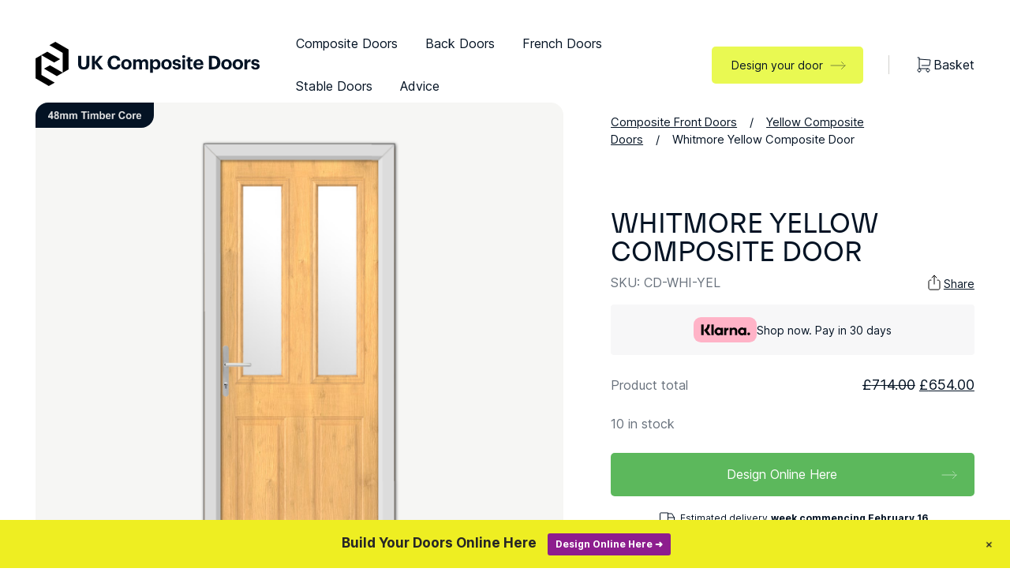

--- FILE ---
content_type: text/html; charset=UTF-8
request_url: https://www.ukcompositedoors.co.uk/product/whitmore-yellow-composite-door/
body_size: 32457
content:
<!DOCTYPE html>
<html lang="en-GB">

<head>

	<meta charset="UTF-8" />
<script type="text/javascript">
/* <![CDATA[ */
var gform;gform||(document.addEventListener("gform_main_scripts_loaded",function(){gform.scriptsLoaded=!0}),document.addEventListener("gform/theme/scripts_loaded",function(){gform.themeScriptsLoaded=!0}),window.addEventListener("DOMContentLoaded",function(){gform.domLoaded=!0}),gform={domLoaded:!1,scriptsLoaded:!1,themeScriptsLoaded:!1,isFormEditor:()=>"function"==typeof InitializeEditor,callIfLoaded:function(o){return!(!gform.domLoaded||!gform.scriptsLoaded||!gform.themeScriptsLoaded&&!gform.isFormEditor()||(gform.isFormEditor()&&console.warn("The use of gform.initializeOnLoaded() is deprecated in the form editor context and will be removed in Gravity Forms 3.1."),o(),0))},initializeOnLoaded:function(o){gform.callIfLoaded(o)||(document.addEventListener("gform_main_scripts_loaded",()=>{gform.scriptsLoaded=!0,gform.callIfLoaded(o)}),document.addEventListener("gform/theme/scripts_loaded",()=>{gform.themeScriptsLoaded=!0,gform.callIfLoaded(o)}),window.addEventListener("DOMContentLoaded",()=>{gform.domLoaded=!0,gform.callIfLoaded(o)}))},hooks:{action:{},filter:{}},addAction:function(o,r,e,t){gform.addHook("action",o,r,e,t)},addFilter:function(o,r,e,t){gform.addHook("filter",o,r,e,t)},doAction:function(o){gform.doHook("action",o,arguments)},applyFilters:function(o){return gform.doHook("filter",o,arguments)},removeAction:function(o,r){gform.removeHook("action",o,r)},removeFilter:function(o,r,e){gform.removeHook("filter",o,r,e)},addHook:function(o,r,e,t,n){null==gform.hooks[o][r]&&(gform.hooks[o][r]=[]);var d=gform.hooks[o][r];null==n&&(n=r+"_"+d.length),gform.hooks[o][r].push({tag:n,callable:e,priority:t=null==t?10:t})},doHook:function(r,o,e){var t;if(e=Array.prototype.slice.call(e,1),null!=gform.hooks[r][o]&&((o=gform.hooks[r][o]).sort(function(o,r){return o.priority-r.priority}),o.forEach(function(o){"function"!=typeof(t=o.callable)&&(t=window[t]),"action"==r?t.apply(null,e):e[0]=t.apply(null,e)})),"filter"==r)return e[0]},removeHook:function(o,r,t,n){var e;null!=gform.hooks[o][r]&&(e=(e=gform.hooks[o][r]).filter(function(o,r,e){return!!(null!=n&&n!=o.tag||null!=t&&t!=o.priority)}),gform.hooks[o][r]=e)}});
/* ]]> */
</script>

	<title>Whitmore Yellow Composite Door - Build Your Own Door</title>
	<meta name="viewport" content="width=device-width, initial-scale=1" />
	<link rel="profile" href="https://gmpg.org/xfn/11" />
	<link rel="pingback" href="https://www.ukcompositedoors.co.uk/xmlrpc.php" />
			<link rel="shortcut icon" href="https://www.ukcompositedoors.co.uk/wp-content/uploads/favicon-1.png" type="image/x-icon" />	<meta name='robots' content='index, follow, max-image-preview:large, max-snippet:-1, max-video-preview:-1' />

	<!-- This site is optimized with the Yoast SEO plugin v24.1 - https://yoast.com/wordpress/plugins/seo/ -->
	<link rel="canonical" href="https://www.ukcompositedoors.co.uk/product/whitmore-yellow-composite-door/" />
	<meta property="og:locale" content="en_GB" />
	<meta property="og:type" content="article" />
	<meta property="og:title" content="Whitmore Yellow Composite Door - Build Your Own Door" />
	<meta property="og:description" content="Brighten your home with the Whitmore Yellow Composite Door, fitted by UK Composite Doors. This cheerful yellow hue adds a sunny vibe, enhanced by composite advantages: exceptional strength to resist wear, excellent energy efficiency to keep your home warm, and advanced security for safety. Easy to maintain and vibrant, it’s a lively, dependable upgrade. Also [&hellip;]" />
	<meta property="og:url" content="https://www.ukcompositedoors.co.uk/product/whitmore-yellow-composite-door/" />
	<meta property="og:site_name" content="UK Composite Doors" />
	<meta property="article:modified_time" content="2025-03-24T11:21:27+00:00" />
	<meta property="og:image" content="https://www.ukcompositedoors.co.uk/wp-content/uploads/Whitmore-Irish-Oak.png" />
	<meta property="og:image:width" content="800" />
	<meta property="og:image:height" content="800" />
	<meta property="og:image:type" content="image/png" />
	<meta name="twitter:card" content="summary_large_image" />
	<script type="application/ld+json" class="yoast-schema-graph">{"@context":"https://schema.org","@graph":[{"@type":"WebPage","@id":"https://www.ukcompositedoors.co.uk/product/whitmore-yellow-composite-door/","url":"https://www.ukcompositedoors.co.uk/product/whitmore-yellow-composite-door/","name":"Whitmore Yellow Composite Door - Build Your Own Door","isPartOf":{"@id":"https://www.ukcompositedoors.co.uk/#website"},"primaryImageOfPage":{"@id":"https://www.ukcompositedoors.co.uk/product/whitmore-yellow-composite-door/#primaryimage"},"image":{"@id":"https://www.ukcompositedoors.co.uk/product/whitmore-yellow-composite-door/#primaryimage"},"thumbnailUrl":"https://www.ukcompositedoors.co.uk/wp-content/uploads/Whitmore-Irish-Oak.png","datePublished":"2023-11-23T18:35:23+00:00","dateModified":"2025-03-24T11:21:27+00:00","breadcrumb":{"@id":"https://www.ukcompositedoors.co.uk/product/whitmore-yellow-composite-door/#breadcrumb"},"inLanguage":"en-GB","potentialAction":[{"@type":"ReadAction","target":["https://www.ukcompositedoors.co.uk/product/whitmore-yellow-composite-door/"]}]},{"@type":"ImageObject","inLanguage":"en-GB","@id":"https://www.ukcompositedoors.co.uk/product/whitmore-yellow-composite-door/#primaryimage","url":"https://www.ukcompositedoors.co.uk/wp-content/uploads/Whitmore-Irish-Oak.png","contentUrl":"https://www.ukcompositedoors.co.uk/wp-content/uploads/Whitmore-Irish-Oak.png","width":800,"height":800},{"@type":"BreadcrumbList","@id":"https://www.ukcompositedoors.co.uk/product/whitmore-yellow-composite-door/#breadcrumb","itemListElement":[{"@type":"ListItem","position":1,"name":"Shop","item":"https://www.ukcompositedoors.co.uk/shop/"},{"@type":"ListItem","position":2,"name":"Whitmore Yellow Composite Door"}]},{"@type":"WebSite","@id":"https://www.ukcompositedoors.co.uk/#website","url":"https://www.ukcompositedoors.co.uk/","name":"UK Composite Doors","description":"UK made Composite and Bifolding doors","potentialAction":[{"@type":"SearchAction","target":{"@type":"EntryPoint","urlTemplate":"https://www.ukcompositedoors.co.uk/?s={search_term_string}"},"query-input":{"@type":"PropertyValueSpecification","valueRequired":true,"valueName":"search_term_string"}}],"inLanguage":"en-GB"}]}</script>
	<!-- / Yoast SEO plugin. -->


<link rel="alternate" title="oEmbed (JSON)" type="application/json+oembed" href="https://www.ukcompositedoors.co.uk/wp-json/oembed/1.0/embed?url=https%3A%2F%2Fwww.ukcompositedoors.co.uk%2Fproduct%2Fwhitmore-yellow-composite-door%2F" />
<link rel="alternate" title="oEmbed (XML)" type="text/xml+oembed" href="https://www.ukcompositedoors.co.uk/wp-json/oembed/1.0/embed?url=https%3A%2F%2Fwww.ukcompositedoors.co.uk%2Fproduct%2Fwhitmore-yellow-composite-door%2F&#038;format=xml" />
<style id='wp-img-auto-sizes-contain-inline-css' type='text/css'>
img:is([sizes=auto i],[sizes^="auto," i]){contain-intrinsic-size:3000px 1500px}
/*# sourceURL=wp-img-auto-sizes-contain-inline-css */
</style>
<link rel='stylesheet' id='font-awesome-css' href='https://www.ukcompositedoors.co.uk/wp-content/plugins/load-more-products-for-woocommerce/berocket/assets/css/font-awesome.min.css?ver=6.9' type='text/css' media='all' />
<link rel='stylesheet' id='fontawesome-css' href='https://www.ukcompositedoors.co.uk/wp-content/plugins/mts-wp-notification-bar/public/css/font-awesome.min.css?ver=1.2.1' type='text/css' media='all' />
<link rel='stylesheet' id='mts-notification-bar-css' href='https://www.ukcompositedoors.co.uk/wp-content/plugins/mts-wp-notification-bar/public/css/mts-notification-bar-public.css?ver=1.2.1' type='text/css' media='all' />
<style id='wp-emoji-styles-inline-css' type='text/css'>

	img.wp-smiley, img.emoji {
		display: inline !important;
		border: none !important;
		box-shadow: none !important;
		height: 1em !important;
		width: 1em !important;
		margin: 0 0.07em !important;
		vertical-align: -0.1em !important;
		background: none !important;
		padding: 0 !important;
	}
/*# sourceURL=wp-emoji-styles-inline-css */
</style>
<style id='classic-theme-styles-inline-css' type='text/css'>
/*! This file is auto-generated */
.wp-block-button__link{color:#fff;background-color:#32373c;border-radius:9999px;box-shadow:none;text-decoration:none;padding:calc(.667em + 2px) calc(1.333em + 2px);font-size:1.125em}.wp-block-file__button{background:#32373c;color:#fff;text-decoration:none}
/*# sourceURL=/wp-includes/css/classic-themes.min.css */
</style>
<link rel='stylesheet' id='dashicons-css' href='https://www.ukcompositedoors.co.uk/wp-includes/css/dashicons.min.css?ver=6.9' type='text/css' media='all' />
<link rel='stylesheet' id='pewc-style-css' href='https://www.ukcompositedoors.co.uk/wp-content/plugins/product-extras-for-woocommerce/assets/css/style.css?ver=3.13.6' type='text/css' media='all' />
<style id='pewc-style-inline-css' type='text/css'>

	ul.pewc-product-extra-groups label {
		font-weight: normal !important
	}
	.pewc-preset-style .child-product-wrapper {
		-webkit-justify-content: space-around;
		justify-content: space-around
	}
	.pewc-item-field-wrapper label {
		cursor: pointer
	}
	.pewc-preset-style .pewc-radio-images-wrapper,
	.pewc-preset-style .pewc-checkboxes-images-wrapper {
		-webkit-justify-content: space-between;
		justify-content: space-between
	}
	.pewc-preset-style .pewc-radio-list-wrapper .pewc-radio-wrapper,
	.pewc-preset-style .pewc-checkboxes-list-wrapper .pewc-checkbox-wrapper {
		position: relative;
	}
	.pewc-preset-style .pewc-item-products input[type=number].pewc-child-quantity-field.pewc-independent-quantity-field {
		margin-top: 0
	}
	.pewc-preset-style input[type=number].pewc-child-quantity-field {
		margin-left: 0
	}
	.pewc-product-extra-groups .dd-options li {
		margin-bottom: 0
	}
	.pewc-product-extra-groups .dd-options li a,
	.pewc-product-extra-groups .dd-selected {
		padding: 1em
	}
	.pewc-product-extra-groups .dd-pointer {
		right: 1em
	}
	.pewc-product-extra-groups .dd-pointer:after {
		content: "";
	  width: 0.8em;
	  height: 0.5em;
	  background-color: var(--select-arrow);
	  clip-path: polygon(100% 0%, 0 0%, 50% 100%);
	}
	p.pewc-description {
		margin-top: 1em
	}
	
	.pewc-style-shadow .pewc-item {
		padding: 2em;
		margin-bottom: 3em;
		box-shadow: 0px 23px 56px #f1f1f1;
    background: transparent;
    border: 2px solid #f7f7f7;
		border-radius: 0.5em;
		transition: 0.3s box-shadow
	}
	.pewc-style-shadow .pewc-groups-standard .pewc-item {
		width: 95%;
	}
	.pewc-preset-style .pewc-checkbox-form-label,
	.pewc-preset-style .pewc-radio-form-label,
	.pewc-preset-style .pewc-item-field-wrapper,
	.pewc-preset-style .pewc-item-checkbox label {
		display: block;
		position: relative;
		margin-bottom: 12px;
		cursor: pointer;
		-webkit-user-select: none;
		-moz-user-select: none;
		-ms-user-select: none;
		user-select: none;
	}
	.pewc-preset-style .pewc-checkbox-form-label label,
	.pewc-preset-style .pewc-radio-form-label label,
	.pewc-preset-style .pewc-option-list .pewc-item-field-wrapper label,
	.pewc-preset-style .pewc-checkboxes-list-desc-wrapper,
	.pewc-preset-style .pewc-radio-list-desc-wrapper,
	.pewc-preset-style .pewc-option-list td label {
		padding-left: 35px;
	}
	.pewc-preset-style label.pewc-field-label {
		padding-left: 0
	}
	.pewc-preset-style .pewc-checkbox-form-label input,
	.pewc-preset-style .pewc-radio-form-label input,
	.pewc-preset-style .pewc-item-field-wrapper input[type="checkbox"],
	.pewc-preset-style .pewc-item-field-wrapper input[type="radio"],
	.pewc-preset-style input[type="checkbox"].pewc-form-field,
	.pewc-preset-style input[type="checkbox"].pewc-checkbox-form-field,
	.pewc-preset-style input[type="radio"].pewc-radio-form-field {
		position: absolute;
		opacity: 0;
		cursor: pointer;
		height: 0;
		width: 0;
	}
	.pewc-preset-style .pewc-checkbox-form-label span.pewc-theme-element,
	.pewc-preset-style .pewc-radio-form-label span.pewc-theme-element,
	.pewc-preset-style .pewc-item-field-wrapper span.pewc-theme-element,
	.pewc-preset-style .pewc-item-checkbox span.pewc-theme-element,
	.pewc-preset-style .pewc-checkbox-wrapper span.pewc-theme-element,
	.pewc-preset-style .pewc-radio-wrapper span.pewc-theme-element {
		content: "";
		position: absolute;
		top: 0;
		left: 0;
		height: 25px;
		width: 25px;
		background: #eee;
		cursor: pointer
	}
	.pewc-style-colour .pewc-checkbox-form-label span.pewc-theme-element,
	.pewc-style-colour .pewc-radio-form-label span.pewc-theme-element,
	.pewc-style-colour .pewc-item-field-wrapper span.pewc-theme-element,
	.pewc-style-colour .pewc-item-checkbox span.pewc-theme-element,
	.pewc-style-colour .pewc-checkbox-wrapper span.pewc-theme-element,
	.pewc-style-colour .pewc-radio-wrapper span.pewc-theme-element {
		background: rgba( 33,150,243, 0.2 );
	}
	.pewc-preset-style .pewc-item-field-wrapper .pewc-checkboxes-list-wrapper span.pewc-theme-element,
	.pewc-preset-style .pewc-item-field-wrapper .pewc-radio-list-wrapper span.pewc-theme-element,
	.pewc-style-colour .pewc-checkbox-wrapper span.pewc-theme-element {
		top: 50%;
		transform: translateY( -50% )
	}
	.pewc-preset-style .pewc-radio-form-label span.pewc-theme-element,
	.pewc-preset-style .pewc-radio-list-label-wrapper span.pewc-theme-element,
	.pewc-preset-style .pewc-radio-wrapper span.pewc-theme-element {
		border-radius: 50%
	}
	.pewc-preset-style .pewc-checkbox-form-label span.pewc-theme-element:hover,
	.pewc-preset-style .pewc-radio-form-label span.pewc-theme-element:hover,
	.pewc-preset-style .pewc-item-field-wrapper span.pewc-theme-element:hover,
	.pewc-preset-style .pewc-item-checkbox span.pewc-theme-element:hover,
	.pewc-style-colour .pewc-checkbox-wrapper span.pewc-theme-element:hover,
	.pewc-style-colour .pewc-radio-wrapper span.pewc-theme-element:hover {
		background: #ddd;
		transition: background 0.2s;
	}
	.pewc-style-colour .pewc-checkbox-form-label span.pewc-theme-element:hover,
	.pewc-style-colour .pewc-radio-form-label span.pewc-theme-element:hover,
	.pewc-style-colour .pewc-item-field-wrapper span.pewc-theme-element:hover,
	.pewc-style-colour .pewc-item-checkbox span.pewc-theme-element:hover,
	.pewc-style-colour .pewc-checkbox-wrapper span.pewc-theme-element:hover,
	.pewc-style-colour .pewc-radio-wrapper span.pewc-theme-element:hover {
		background: rgba( 33,150,243, 0.4 );
	}
	.pewc-preset-style .pewc-checkbox-form-label input:checked ~ span.pewc-theme-element,
	.pewc-preset-style .pewc-radio-form-label input:checked ~ span.pewc-theme-element,
	.pewc-preset-style .pewc-item-field-wrapper input:checked ~ span.pewc-theme-element,
	.pewc-preset-style .pewc-item-checkbox input:checked ~ span.pewc-theme-element,
	.pewc-preset-style .pewc-checkbox-wrapper input:checked ~ span.pewc-theme-element,
	.pewc-preset-style .pewc-radio-wrapper input:checked ~ span.pewc-theme-element {
		background: #2196F3;
	}
	.pewc-preset-style span.pewc-theme-element:after {
		content: "";
		position: absolute;
		display: none;
	}
	.pewc-preset-style .pewc-checkbox-form-label input:checked ~ span.pewc-theme-element:after,
	.pewc-preset-style .pewc-radio-form-label input:checked ~ span.pewc-theme-element:after,
	.pewc-preset-style .pewc-item-field-wrapper input:checked ~ span.pewc-theme-element:after,
	.pewc-preset-style .pewc-item-checkbox input:checked ~ span.pewc-theme-element:after,
	.pewc-preset-style .pewc-checkbox-wrapper input:checked ~ span.pewc-theme-element:after,
	.pewc-preset-style .pewc-radio-wrapper input:checked ~ span.pewc-theme-element:after {
		display: block;
	}
	.pewc-preset-style .pewc-checkbox-form-label span.pewc-theme-element:after,
	.pewc-preset-style .pewc-item-field-wrapper span.pewc-theme-element:after,
	.pewc-preset-style .pewc-item-checkbox span.pewc-theme-element:after,
	.pewc-preset-style .pewc-checkbox-wrapper span.pewc-theme-element:after,
	.pewc-preset-style .pewc-radio-wrapper span.pewc-theme-element:after {
		left: 9px;
		top: 5px;
		width: 5px;
		height: 10px;
		border: solid white;
		border-width: 0 3px 3px 0;
		-webkit-transform: rotate(45deg);
		-ms-transform: rotate(45deg);
		transform: rotate(45deg);
	}
	.pewc-preset-style .pewc-radio-form-label span.pewc-theme-element:after,
	.pewc-preset-style .pewc-radio-list-label-wrapper span.pewc-theme-element:after {
		top: 7px;
	  left: 7px;
	  width: 8px;
	  height: 8px;
	  border-radius: 50%;
	  background: white;
	}
	.pewc-preset-style .pewc-radio-image-wrapper,
	.pewc-preset-style .pewc-checkbox-image-wrapper {
		border: 2px solid #eee;
		padding: 0.5em;
	}
	.pewc-preset-style .pewc-radio-image-wrapper.checked,
	.pewc-preset-style .pewc-radio-image-wrapper:not(.pewc-checkbox-disabled):hover,
	.pewc-preset-style .pewc-checkbox-image-wrapper.checked,
	.pewc-preset-style .child-product-wrapper:not(.pewc-column-wrapper) .pewc-checkbox-image-wrapper:not(.pewc-checkbox-disabled):hover {
		border: 2px solid #2196F3
	}
	.pewc-preset-style .pewc-radio-image-wrapper label input:checked + img,
	.pewc-preset-style .pewc-checkbox-image-wrapper label input:checked + img {
		border: 0
	}
	.pewc-preset-style .pewc-item-image_swatch .pewc-checkboxes-images-wrapper .pewc-checkbox-image-wrapper,
	.pewc-preset-style ul.pewc-product-extra-groups .pewc-item-image_swatch.pewc-item label,
	.pewc-preset-style .pewc-item-products .child-product-wrapper:not(.pewc-column-wrapper) .pewc-checkbox-image-wrapper,
	.pewc-preset-style .pewc-item-products .child-product-wrapper .pewc-radio-image-wrapper,
	.pewc-preset-style ul.pewc-product-extra-groups .pewc-item-products.pewc-item label {
		display: -webkit-flex !important;
		display: flex !important;
		-webkit-flex-direction: column;
		flex-direction: column;
	}
	.pewc-preset-style .pewc-checkbox-desc-wrapper,
	.pewc-preset-style .pewc-radio-desc-wrapper {
		margin-top: auto;
	}
	.pewc-preset-style .products-quantities-independent:not(.pewc-column-wrapper) .pewc-checkbox-desc-wrapper,
	.pewc-preset-style .products-quantities-independent:not(.pewc-column-wrapper) .pewc-radio-desc-wrapper {
		display: grid;
    	grid-template-columns: 80px 1fr;
		-webkit-align-items: center;
		align-items: center
	}
	.pewc-preset-style .pewc-text-swatch .pewc-checkbox-form-label:hover,
    .pewc-preset-style .pewc-text-swatch .pewc-radio-form-label:hover {
      border-color: #2196F3;
    }
	.pewc-preset-style .pewc-text-swatch .pewc-checkbox-form-label.active-swatch,
    .pewc-preset-style .pewc-text-swatch .pewc-radio-form-label.active-swatch {
		border-color: #2196F3;
      	background: #2196F3;
	  	color: #fff;
    }
	.pewc-preset-style .wp-color-result-text {
		background-color: #f1f1f1;
    padding: 0.5em 1em;
	}
	.pewc-preset-style .pewc-item-field-wrapper .wp-color-result {
		padding-left: 3em !important;
    font-size: inherit !important;
	}
	.pewc-preset-style .pewc-item input[type=number],
	.pewc-preset-style .pewc-item input[type=text],
	.pewc-preset-style .pewc-item textarea {
    padding: 0.5em 1em;
    background-color: #f7f7f7;
    outline: 0;
    border: 0;
    -webkit-appearance: none;
    box-sizing: border-box;
    font-weight: normal;
    box-shadow: none;
	}
	.pewc-style-simple .pewc-item input[type=number],
	.pewc-style-simple .pewc-item input[type=text],
	.pewc-style-simple .pewc-item textarea {
    background: none;
    border: 1px solid #ccc
	}
	.pewc-style-colour .pewc-item input[type=number],
	.pewc-style-colour .pewc-item input[type=text],
	.pewc-style-colour .pewc-item textarea {
    background: rgba( 33,150,243, 0.1 );
	}
	.pewc-preset-style input[type=number]:focus,
	.pewc-preset-style input[type=text]:focus,
	.pewc-preset-style textarea:focus {
    border: 1px solid rgba( 33,150,243, 0.2 );
	}
	.pewc-style-colour .dropzone {
		border-color: #2196F3;
		background: rgba( 33,150,243, 0.1 )
	}
	.pewc-select-wrapper select {
	  background-color: transparent;
	  border: none;
	  padding: 0 1em 0 0;
	  margin: 0;
	  width: 100%;
	  font-family: inherit;
	  font-size: inherit;
	  cursor: inherit;
	  line-height: inherit;
		outline: none
	}
	.pewc-select-wrapper {
	  width: 100%;
	  border: 2px solid #eee;
	  border-radius: 0;
	  padding: 0.75em 0.75em;
	  cursor: pointer;
	  line-height: 1.1;
	  background-color: #fff
	}
	.pewc-preset-style .select2-container--default .select2-selection--single {
		border: 2px solid #eee;
		border-radius: 0;
	}
	.pewc-preset-style .select2-container .select2-selection--single {
		height: auto;
		padding: 0.5em;
	}
	.pewc-preset-style .select2-container--default .select2-selection--single .select2-selection__arrow {
    top: 50%;
    transform: translateY(-50%);
	}
	.pewc-preset-style .dd-select {
		border: 2px solid #eee;
		background: white !important
	}
	.pewc-style-rounded .pewc-item-field-wrapper span.pewc-theme-element {
		border-radius: 0.5em
	}
	.pewc-preset-style.pewc-style-rounded .pewc-radio-form-label span.pewc-theme-element,
	.pewc-preset-style.pewc-style-rounded .pewc-radio-list-label-wrapper span.pewc-theme-element {
		border-radius: 50%
	}
	.pewc-style-rounded input[type=number],
	.pewc-style-rounded input[type=text],
	.pewc-style-rounded textarea,
	.pewc-style-rounded .pewc-radio-image-wrapper,
	.pewc-style-rounded .pewc-checkbox-image-wrapper,
	.pewc-style-rounded .pewc-select-wrapper,
	.pewc-style-rounded .dd-select,
	.pewc-style-rounded .dd-options,
	.pewc-style-rounded .dropzone {
		border-radius: 1em
	}
	.pewc-preset-style .pewc-groups-tabs .pewc-group-wrap {
		background: none;
		padding: 2em;
		border: 1px solid #eee
	}
	.pewc-style-colour .pewc-groups-tabs .pewc-group-wrap {
		border: 1px solid rgba( 33,150,243, 0.1 );
	}
	.pewc-style-rounded .pewc-groups-tabs .pewc-group-wrap {
		border-radius: 1em;
		border-top-left-radius: 0
	}
	.pewc-preset-style .pewc-tabs-wrapper .pewc-tab {
		background: #f1f1f1;
    border: 1px solid #f1f1f1;
		border-bottom: 1px solid #fff;
    margin-bottom: -1px;
		transition: 0.3s background
	}
	.pewc-style-rounded .pewc-tabs-wrapper .pewc-tab {
		border-top-right-radius: 0.5em;
		border-top-left-radius: 0.5em;
	}
	.pewc-preset-style .pewc-tabs-wrapper .pewc-tab:hover {
		background: #ddd;
	}
	.pewc-style-colour .pewc-tabs-wrapper .pewc-tab {
		background: rgba( 33,150,243, 0.1 );
		border: 1px solid rgba( 33,150,243, 0.1 );
		border-bottom: 0;
	}
	.pewc-style-colour .pewc-tabs-wrapper .pewc-tab:hover {
		background: rgba( 33,150,243, 0.2 );
	}
	.pewc-preset-style .pewc-tabs-wrapper .pewc-tab.active-tab,
	.pewc-style-colour .pewc-tabs-wrapper .pewc-tab.active-tab {
		background: #fff;
		border-bottom-color: #fff
	}
	.pewc-preset-style .pewc-groups-accordion .pewc-group-wrap.group-active .pewc-group-content-wrapper {
		padding: 2em 0;
		background: none
	}
	.pewc-preset-style .pewc-groups-accordion .pewc-group-wrap h3 {
		background: #eee;
	}
	.pewc-style-colour .pewc-groups-accordion .pewc-group-wrap h3 {
		background: rgba( 33,150,243, 0.1 );
	}
	.pewc-style-colour .pewc-steps-wrapper .pewc-tab,
	.pewc-style-colour .pewc-groups-accordion .pewc-group-wrap h3 {
		background: rgba( 33,150,243, 0.1 );
	}
	.pewc-style-colour .pewc-steps-wrapper .pewc-tab:after,
	.pewc-style-colour .pewc-groups-accordion .pewc-group-wrap h3 {
		border-left-color: rgba( 33,150,243, 0.1 );
	}
	.pewc-style-colour .pewc-steps-wrapper .pewc-tab.active-tab,
	.pewc-style-colour .pewc-groups-accordion .pewc-group-wrap.group-active h3 {
		background: rgba( 33,150,243, 0.2 );
	}
	.pewc-style-colour .pewc-steps-wrapper .pewc-tab.active-tab:after,
	.pewc-style-colour .pewc-groups-accordion .pewc-group-wrap.group-active h3 {
		border-left-color: rgba( 33,150,243, 0.2 );
	}

	/* Add-Ons Ultimate character counter */
	.pewc-text-counter-container {float:right; margin-top: 1em;}
	.pewc-text-counter-container .pewc-current-count.error { color:#ff0000; }
/*# sourceURL=pewc-style-inline-css */
</style>
<link rel='stylesheet' id='woocommerce-layout-css' href='https://www.ukcompositedoors.co.uk/wp-content/plugins/woocommerce/assets/css/woocommerce-layout.css?ver=7.7.2' type='text/css' media='all' />
<link rel='stylesheet' id='woocommerce-smallscreen-css' href='https://www.ukcompositedoors.co.uk/wp-content/plugins/woocommerce/assets/css/woocommerce-smallscreen.css?ver=7.7.2' type='text/css' media='only screen and (max-width: 768px)' />
<link rel='stylesheet' id='woocommerce-general-css' href='https://www.ukcompositedoors.co.uk/wp-content/plugins/woocommerce/assets/css/woocommerce.css?ver=7.7.2' type='text/css' media='all' />
<style id='woocommerce-inline-inline-css' type='text/css'>
.woocommerce form .form-row .required { visibility: visible; }
/*# sourceURL=woocommerce-inline-inline-css */
</style>
<link rel='stylesheet' id='style-css' href='https://www.ukcompositedoors.co.uk/wp-content/themes/ukcompositedoors/style.css?ver=6.9' type='text/css' media='all' />
<link rel='stylesheet' id='custom-woocommerce-style-css' href='https://www.ukcompositedoors.co.uk/wp-content/themes/ukcompositedoors/source/css/custom-style.css?ver=1.0.0' type='text/css' media='all' />
<script type="text/javascript" src="https://www.ukcompositedoors.co.uk/wp-includes/js/jquery/jquery.min.js?ver=3.7.1" id="jquery-core-js"></script>
<script type="text/javascript" src="https://www.ukcompositedoors.co.uk/wp-content/plugins/mts-wp-notification-bar/public/js/jquery.cookie.js?ver=1.2.1" id="mtsnb-cookie-js"></script>
<script type="text/javascript" id="mts-notification-bar-js-extra">
/* <![CDATA[ */
var mtsnb_data = {"ajaxurl":"https://www.ukcompositedoors.co.uk/wp-admin/admin-ajax.php","cookies_expiry":"365","disable_impression":""};
//# sourceURL=mts-notification-bar-js-extra
/* ]]> */
</script>
<script type="text/javascript" src="https://www.ukcompositedoors.co.uk/wp-content/plugins/mts-wp-notification-bar/public/js/mts-notification-bar-public.js?ver=1.2.1" id="mts-notification-bar-js"></script>
<link rel="https://api.w.org/" href="https://www.ukcompositedoors.co.uk/wp-json/" /><link rel="alternate" title="JSON" type="application/json" href="https://www.ukcompositedoors.co.uk/wp-json/wp/v2/product/58026" /><link rel="EditURI" type="application/rsd+xml" title="RSD" href="https://www.ukcompositedoors.co.uk/xmlrpc.php?rsd" />
<meta name="generator" content="WordPress 6.9" />
<meta name="generator" content="WooCommerce 7.7.2" />
<link rel='shortlink' href='https://www.ukcompositedoors.co.uk/?p=58026' />
<style></style><style>
                .lmp_load_more_button.br_lmp_button_settings .lmp_button:hover {
                    background-color: #e9f952!important;
                    color: #111111!important;
                }
                .lmp_load_more_button.br_lmp_prev_settings .lmp_button:hover {
                    background-color: #9999ff!important;
                    color: #111111!important;
                }li.product.lazy, .berocket_lgv_additional_data.lazy{opacity:0;}</style><meta name="generator" content="performance-lab 3.9.0; plugins: ">
  <style type="text/css">
    .pewc-group-content-wrapper {
      background-color:  !important;
    }
    ul.pewc-product-extra-groups {
      margin-left: px;
      margin-bottom: px;
      padding: px;
      background-color: ;
    }
    .pewc-product-extra-groups > li {
      margin-left: px;
      margin-bottom: px;
      padding-top: px;
      padding-bottom: px;
      padding-left: px;
      padding-right: px;
      background-color: ;
      color: 0;
    }
                textarea.pewc-form-field {
      height: em;
    }
        .pewc-radio-image-wrapper label input:checked + img,
    .pewc-checkbox-image-wrapper label input:checked + img {
    	border-color: 0    }
  </style>
  
		<script>
		var pewc_look_up_tables = [];
		var pewc_look_up_fields = [];
		</script>

	
<!-- This website runs the Product Feed PRO for WooCommerce by AdTribes.io plugin - version 13.4.1.3 -->
<!-- Starting: WooCommerce Conversion Tracking (https://wordpress.org/plugins/woocommerce-conversion-tracking/) -->
        <script async src="https://www.googletagmanager.com/gtag/js?id=AW-11026430980"></script>
        <script>
            window.dataLayer = window.dataLayer || [];
            function gtag(){dataLayer.push(arguments)};
            gtag('js', new Date());

            gtag('config', 'AW-11026430980');
        </script>
        <!-- End: WooCommerce Conversion Tracking Codes -->
		<script>
			document.documentElement.className = document.documentElement.className.replace('no-js', 'js');
		</script>
				<style>
			.no-js img.lazyload {
				display: none;
			}

			figure.wp-block-image img.lazyloading {
				min-width: 150px;
			}

						.lazyload, .lazyloading {
				opacity: 0;
			}

			.lazyloaded {
				opacity: 1;
				transition: opacity 400ms;
				transition-delay: 0ms;
			}

					</style>
		
    <!-- Meta Pixel Code -->
<script>
!function(f,b,e,v,n,t,s)
{if(f.fbq)return;n=f.fbq=function(){n.callMethod?
n.callMethod.apply(n,arguments):n.queue.push(arguments)};
if(!f._fbq)f._fbq=n;n.push=n;n.loaded=!0;n.version='2.0';
n.queue=[];t=b.createElement(e);t.async=!0;t.rel='preload';
t.src=v;s=b.getElementsByTagName(e)[0];
s.parentNode.insertBefore(t,s)}(window, document,'script',
'https://connect.facebook.net/en_US/fbevents.js');
fbq('init', '526570630141229');
fbq('track', 'PageView');
</script>
<noscript><img height="1" width="1" style="display:none"
src="https://www.facebook.com/tr?id=526570630141229&ev=PageView&noscript=1"
/></noscript>
<!-- End Meta Pixel Code -->
<script>
  gtag('config', 'G-CXDSZZDFVK');
</script>
<!-- Google Tag Manager -->
<script>(function(w,d,s,l,i){w[l]=w[l]||[];w[l].push({'gtm.start':
new Date().getTime(),event:'gtm.js'});var f=d.getElementsByTagName(s)[0],
j=d.createElement(s),dl=l!='dataLayer'?'&l='+l:'';j.async=true;j.rel='preload';j.src=
'https://www.googletagmanager.com/gtm.js?id='+i+dl;f.parentNode.insertBefore(j,f);
})(window,document,'script','dataLayer','GTM-W85BBLDK');</script>
<!-- End Google Tag Manager -->
    <script type="text/javascript" src="//widget.trustpilot.com/bootstrap/v5/tp.widget.bootstrap.min.js" async></script>
	<noscript><style>.woocommerce-product-gallery{ opacity: 1 !important; }</style></noscript>
	<style type="text/css" id="filter-everything-inline-css">.wpc-orderby-select{width:100%}.wpc-filters-open-button-container{display:none}.wpc-debug-message{padding:16px;font-size:14px;border:1px dashed #ccc;margin-bottom:20px}.wpc-debug-title{visibility:hidden}.wpc-button-inner,.wpc-chip-content{display:flex;align-items:center}.wpc-icon-html-wrapper{position:relative;margin-right:10px;top:2px}.wpc-icon-html-wrapper span{display:block;height:1px;width:18px;border-radius:3px;background:#2c2d33;margin-bottom:4px;position:relative}span.wpc-icon-line-1:after,span.wpc-icon-line-2:after,span.wpc-icon-line-3:after{content:"";display:block;width:3px;height:3px;border:1px solid #2c2d33;background-color:#fff;position:absolute;top:-2px;box-sizing:content-box}span.wpc-icon-line-3:after{border-radius:50%;left:2px}span.wpc-icon-line-1:after{border-radius:50%;left:5px}span.wpc-icon-line-2:after{border-radius:50%;left:12px}body .wpc-filters-open-button-container a.wpc-filters-open-widget,body .wpc-filters-open-button-container a.wpc-open-close-filters-button{display:inline-block;text-align:left;border:1px solid #2c2d33;border-radius:2px;line-height:1.5;padding:7px 12px;background-color:transparent;color:#2c2d33;box-sizing:border-box;text-decoration:none!important;font-weight:400;transition:none;position:relative}@media screen and (max-width:768px){.wpc_show_bottom_widget .wpc-filters-open-button-container,.wpc_show_open_close_button .wpc-filters-open-button-container{display:block}.wpc_show_bottom_widget .wpc-filters-open-button-container{margin-top:1em;margin-bottom:1em}}</style>
		<style type="text/css" id="wp-custom-css">
			.ukcd-wc-archive-product-brand-logo {
	width: 120px !important
}		</style>
		
	<style id='wp-block-archives-inline-css' type='text/css'>
.wp-block-archives{box-sizing:border-box}.wp-block-archives-dropdown label{display:block}
/*# sourceURL=https://www.ukcompositedoors.co.uk/wp-includes/blocks/archives/style.min.css */
</style>
<style id='wp-block-categories-inline-css' type='text/css'>
.wp-block-categories{box-sizing:border-box}.wp-block-categories.alignleft{margin-right:2em}.wp-block-categories.alignright{margin-left:2em}.wp-block-categories.wp-block-categories-dropdown.aligncenter{text-align:center}.wp-block-categories .wp-block-categories__label{display:block;width:100%}
/*# sourceURL=https://www.ukcompositedoors.co.uk/wp-includes/blocks/categories/style.min.css */
</style>
<style id='wp-block-heading-inline-css' type='text/css'>
h1:where(.wp-block-heading).has-background,h2:where(.wp-block-heading).has-background,h3:where(.wp-block-heading).has-background,h4:where(.wp-block-heading).has-background,h5:where(.wp-block-heading).has-background,h6:where(.wp-block-heading).has-background{padding:1.25em 2.375em}h1.has-text-align-left[style*=writing-mode]:where([style*=vertical-lr]),h1.has-text-align-right[style*=writing-mode]:where([style*=vertical-rl]),h2.has-text-align-left[style*=writing-mode]:where([style*=vertical-lr]),h2.has-text-align-right[style*=writing-mode]:where([style*=vertical-rl]),h3.has-text-align-left[style*=writing-mode]:where([style*=vertical-lr]),h3.has-text-align-right[style*=writing-mode]:where([style*=vertical-rl]),h4.has-text-align-left[style*=writing-mode]:where([style*=vertical-lr]),h4.has-text-align-right[style*=writing-mode]:where([style*=vertical-rl]),h5.has-text-align-left[style*=writing-mode]:where([style*=vertical-lr]),h5.has-text-align-right[style*=writing-mode]:where([style*=vertical-rl]),h6.has-text-align-left[style*=writing-mode]:where([style*=vertical-lr]),h6.has-text-align-right[style*=writing-mode]:where([style*=vertical-rl]){rotate:180deg}
/*# sourceURL=https://www.ukcompositedoors.co.uk/wp-includes/blocks/heading/style.min.css */
</style>
<style id='wp-block-latest-comments-inline-css' type='text/css'>
ol.wp-block-latest-comments{box-sizing:border-box;margin-left:0}:where(.wp-block-latest-comments:not([style*=line-height] .wp-block-latest-comments__comment)){line-height:1.1}:where(.wp-block-latest-comments:not([style*=line-height] .wp-block-latest-comments__comment-excerpt p)){line-height:1.8}.has-dates :where(.wp-block-latest-comments:not([style*=line-height])),.has-excerpts :where(.wp-block-latest-comments:not([style*=line-height])){line-height:1.5}.wp-block-latest-comments .wp-block-latest-comments{padding-left:0}.wp-block-latest-comments__comment{list-style:none;margin-bottom:1em}.has-avatars .wp-block-latest-comments__comment{list-style:none;min-height:2.25em}.has-avatars .wp-block-latest-comments__comment .wp-block-latest-comments__comment-excerpt,.has-avatars .wp-block-latest-comments__comment .wp-block-latest-comments__comment-meta{margin-left:3.25em}.wp-block-latest-comments__comment-excerpt p{font-size:.875em;margin:.36em 0 1.4em}.wp-block-latest-comments__comment-date{display:block;font-size:.75em}.wp-block-latest-comments .avatar,.wp-block-latest-comments__comment-avatar{border-radius:1.5em;display:block;float:left;height:2.5em;margin-right:.75em;width:2.5em}.wp-block-latest-comments[class*=-font-size] a,.wp-block-latest-comments[style*=font-size] a{font-size:inherit}
/*# sourceURL=https://www.ukcompositedoors.co.uk/wp-includes/blocks/latest-comments/style.min.css */
</style>
<style id='wp-block-latest-posts-inline-css' type='text/css'>
.wp-block-latest-posts{box-sizing:border-box}.wp-block-latest-posts.alignleft{margin-right:2em}.wp-block-latest-posts.alignright{margin-left:2em}.wp-block-latest-posts.wp-block-latest-posts__list{list-style:none}.wp-block-latest-posts.wp-block-latest-posts__list li{clear:both;overflow-wrap:break-word}.wp-block-latest-posts.is-grid{display:flex;flex-wrap:wrap}.wp-block-latest-posts.is-grid li{margin:0 1.25em 1.25em 0;width:100%}@media (min-width:600px){.wp-block-latest-posts.columns-2 li{width:calc(50% - .625em)}.wp-block-latest-posts.columns-2 li:nth-child(2n){margin-right:0}.wp-block-latest-posts.columns-3 li{width:calc(33.33333% - .83333em)}.wp-block-latest-posts.columns-3 li:nth-child(3n){margin-right:0}.wp-block-latest-posts.columns-4 li{width:calc(25% - .9375em)}.wp-block-latest-posts.columns-4 li:nth-child(4n){margin-right:0}.wp-block-latest-posts.columns-5 li{width:calc(20% - 1em)}.wp-block-latest-posts.columns-5 li:nth-child(5n){margin-right:0}.wp-block-latest-posts.columns-6 li{width:calc(16.66667% - 1.04167em)}.wp-block-latest-posts.columns-6 li:nth-child(6n){margin-right:0}}:root :where(.wp-block-latest-posts.is-grid){padding:0}:root :where(.wp-block-latest-posts.wp-block-latest-posts__list){padding-left:0}.wp-block-latest-posts__post-author,.wp-block-latest-posts__post-date{display:block;font-size:.8125em}.wp-block-latest-posts__post-excerpt,.wp-block-latest-posts__post-full-content{margin-bottom:1em;margin-top:.5em}.wp-block-latest-posts__featured-image a{display:inline-block}.wp-block-latest-posts__featured-image img{height:auto;max-width:100%;width:auto}.wp-block-latest-posts__featured-image.alignleft{float:left;margin-right:1em}.wp-block-latest-posts__featured-image.alignright{float:right;margin-left:1em}.wp-block-latest-posts__featured-image.aligncenter{margin-bottom:1em;text-align:center}
/*# sourceURL=https://www.ukcompositedoors.co.uk/wp-includes/blocks/latest-posts/style.min.css */
</style>
<style id='wp-block-search-inline-css' type='text/css'>
.wp-block-search__button{margin-left:10px;word-break:normal}.wp-block-search__button.has-icon{line-height:0}.wp-block-search__button svg{height:1.25em;min-height:24px;min-width:24px;width:1.25em;fill:currentColor;vertical-align:text-bottom}:where(.wp-block-search__button){border:1px solid #ccc;padding:6px 10px}.wp-block-search__inside-wrapper{display:flex;flex:auto;flex-wrap:nowrap;max-width:100%}.wp-block-search__label{width:100%}.wp-block-search.wp-block-search__button-only .wp-block-search__button{box-sizing:border-box;display:flex;flex-shrink:0;justify-content:center;margin-left:0;max-width:100%}.wp-block-search.wp-block-search__button-only .wp-block-search__inside-wrapper{min-width:0!important;transition-property:width}.wp-block-search.wp-block-search__button-only .wp-block-search__input{flex-basis:100%;transition-duration:.3s}.wp-block-search.wp-block-search__button-only.wp-block-search__searchfield-hidden,.wp-block-search.wp-block-search__button-only.wp-block-search__searchfield-hidden .wp-block-search__inside-wrapper{overflow:hidden}.wp-block-search.wp-block-search__button-only.wp-block-search__searchfield-hidden .wp-block-search__input{border-left-width:0!important;border-right-width:0!important;flex-basis:0;flex-grow:0;margin:0;min-width:0!important;padding-left:0!important;padding-right:0!important;width:0!important}:where(.wp-block-search__input){appearance:none;border:1px solid #949494;flex-grow:1;font-family:inherit;font-size:inherit;font-style:inherit;font-weight:inherit;letter-spacing:inherit;line-height:inherit;margin-left:0;margin-right:0;min-width:3rem;padding:8px;text-decoration:unset!important;text-transform:inherit}:where(.wp-block-search__button-inside .wp-block-search__inside-wrapper){background-color:#fff;border:1px solid #949494;box-sizing:border-box;padding:4px}:where(.wp-block-search__button-inside .wp-block-search__inside-wrapper) .wp-block-search__input{border:none;border-radius:0;padding:0 4px}:where(.wp-block-search__button-inside .wp-block-search__inside-wrapper) .wp-block-search__input:focus{outline:none}:where(.wp-block-search__button-inside .wp-block-search__inside-wrapper) :where(.wp-block-search__button){padding:4px 8px}.wp-block-search.aligncenter .wp-block-search__inside-wrapper{margin:auto}.wp-block[data-align=right] .wp-block-search.wp-block-search__button-only .wp-block-search__inside-wrapper{float:right}
/*# sourceURL=https://www.ukcompositedoors.co.uk/wp-includes/blocks/search/style.min.css */
</style>
<style id='wp-block-group-inline-css' type='text/css'>
.wp-block-group{box-sizing:border-box}:where(.wp-block-group.wp-block-group-is-layout-constrained){position:relative}
/*# sourceURL=https://www.ukcompositedoors.co.uk/wp-includes/blocks/group/style.min.css */
</style>
<style id='global-styles-inline-css' type='text/css'>
:root{--wp--preset--aspect-ratio--square: 1;--wp--preset--aspect-ratio--4-3: 4/3;--wp--preset--aspect-ratio--3-4: 3/4;--wp--preset--aspect-ratio--3-2: 3/2;--wp--preset--aspect-ratio--2-3: 2/3;--wp--preset--aspect-ratio--16-9: 16/9;--wp--preset--aspect-ratio--9-16: 9/16;--wp--preset--color--black: #000000;--wp--preset--color--cyan-bluish-gray: #abb8c3;--wp--preset--color--white: #ffffff;--wp--preset--color--pale-pink: #f78da7;--wp--preset--color--vivid-red: #cf2e2e;--wp--preset--color--luminous-vivid-orange: #ff6900;--wp--preset--color--luminous-vivid-amber: #fcb900;--wp--preset--color--light-green-cyan: #7bdcb5;--wp--preset--color--vivid-green-cyan: #00d084;--wp--preset--color--pale-cyan-blue: #8ed1fc;--wp--preset--color--vivid-cyan-blue: #0693e3;--wp--preset--color--vivid-purple: #9b51e0;--wp--preset--gradient--vivid-cyan-blue-to-vivid-purple: linear-gradient(135deg,rgb(6,147,227) 0%,rgb(155,81,224) 100%);--wp--preset--gradient--light-green-cyan-to-vivid-green-cyan: linear-gradient(135deg,rgb(122,220,180) 0%,rgb(0,208,130) 100%);--wp--preset--gradient--luminous-vivid-amber-to-luminous-vivid-orange: linear-gradient(135deg,rgb(252,185,0) 0%,rgb(255,105,0) 100%);--wp--preset--gradient--luminous-vivid-orange-to-vivid-red: linear-gradient(135deg,rgb(255,105,0) 0%,rgb(207,46,46) 100%);--wp--preset--gradient--very-light-gray-to-cyan-bluish-gray: linear-gradient(135deg,rgb(238,238,238) 0%,rgb(169,184,195) 100%);--wp--preset--gradient--cool-to-warm-spectrum: linear-gradient(135deg,rgb(74,234,220) 0%,rgb(151,120,209) 20%,rgb(207,42,186) 40%,rgb(238,44,130) 60%,rgb(251,105,98) 80%,rgb(254,248,76) 100%);--wp--preset--gradient--blush-light-purple: linear-gradient(135deg,rgb(255,206,236) 0%,rgb(152,150,240) 100%);--wp--preset--gradient--blush-bordeaux: linear-gradient(135deg,rgb(254,205,165) 0%,rgb(254,45,45) 50%,rgb(107,0,62) 100%);--wp--preset--gradient--luminous-dusk: linear-gradient(135deg,rgb(255,203,112) 0%,rgb(199,81,192) 50%,rgb(65,88,208) 100%);--wp--preset--gradient--pale-ocean: linear-gradient(135deg,rgb(255,245,203) 0%,rgb(182,227,212) 50%,rgb(51,167,181) 100%);--wp--preset--gradient--electric-grass: linear-gradient(135deg,rgb(202,248,128) 0%,rgb(113,206,126) 100%);--wp--preset--gradient--midnight: linear-gradient(135deg,rgb(2,3,129) 0%,rgb(40,116,252) 100%);--wp--preset--font-size--small: 13px;--wp--preset--font-size--medium: 20px;--wp--preset--font-size--large: 36px;--wp--preset--font-size--x-large: 42px;--wp--preset--spacing--20: 0.44rem;--wp--preset--spacing--30: 0.67rem;--wp--preset--spacing--40: 1rem;--wp--preset--spacing--50: 1.5rem;--wp--preset--spacing--60: 2.25rem;--wp--preset--spacing--70: 3.38rem;--wp--preset--spacing--80: 5.06rem;--wp--preset--shadow--natural: 6px 6px 9px rgba(0, 0, 0, 0.2);--wp--preset--shadow--deep: 12px 12px 50px rgba(0, 0, 0, 0.4);--wp--preset--shadow--sharp: 6px 6px 0px rgba(0, 0, 0, 0.2);--wp--preset--shadow--outlined: 6px 6px 0px -3px rgb(255, 255, 255), 6px 6px rgb(0, 0, 0);--wp--preset--shadow--crisp: 6px 6px 0px rgb(0, 0, 0);}:where(.is-layout-flex){gap: 0.5em;}:where(.is-layout-grid){gap: 0.5em;}body .is-layout-flex{display: flex;}.is-layout-flex{flex-wrap: wrap;align-items: center;}.is-layout-flex > :is(*, div){margin: 0;}body .is-layout-grid{display: grid;}.is-layout-grid > :is(*, div){margin: 0;}:where(.wp-block-columns.is-layout-flex){gap: 2em;}:where(.wp-block-columns.is-layout-grid){gap: 2em;}:where(.wp-block-post-template.is-layout-flex){gap: 1.25em;}:where(.wp-block-post-template.is-layout-grid){gap: 1.25em;}.has-black-color{color: var(--wp--preset--color--black) !important;}.has-cyan-bluish-gray-color{color: var(--wp--preset--color--cyan-bluish-gray) !important;}.has-white-color{color: var(--wp--preset--color--white) !important;}.has-pale-pink-color{color: var(--wp--preset--color--pale-pink) !important;}.has-vivid-red-color{color: var(--wp--preset--color--vivid-red) !important;}.has-luminous-vivid-orange-color{color: var(--wp--preset--color--luminous-vivid-orange) !important;}.has-luminous-vivid-amber-color{color: var(--wp--preset--color--luminous-vivid-amber) !important;}.has-light-green-cyan-color{color: var(--wp--preset--color--light-green-cyan) !important;}.has-vivid-green-cyan-color{color: var(--wp--preset--color--vivid-green-cyan) !important;}.has-pale-cyan-blue-color{color: var(--wp--preset--color--pale-cyan-blue) !important;}.has-vivid-cyan-blue-color{color: var(--wp--preset--color--vivid-cyan-blue) !important;}.has-vivid-purple-color{color: var(--wp--preset--color--vivid-purple) !important;}.has-black-background-color{background-color: var(--wp--preset--color--black) !important;}.has-cyan-bluish-gray-background-color{background-color: var(--wp--preset--color--cyan-bluish-gray) !important;}.has-white-background-color{background-color: var(--wp--preset--color--white) !important;}.has-pale-pink-background-color{background-color: var(--wp--preset--color--pale-pink) !important;}.has-vivid-red-background-color{background-color: var(--wp--preset--color--vivid-red) !important;}.has-luminous-vivid-orange-background-color{background-color: var(--wp--preset--color--luminous-vivid-orange) !important;}.has-luminous-vivid-amber-background-color{background-color: var(--wp--preset--color--luminous-vivid-amber) !important;}.has-light-green-cyan-background-color{background-color: var(--wp--preset--color--light-green-cyan) !important;}.has-vivid-green-cyan-background-color{background-color: var(--wp--preset--color--vivid-green-cyan) !important;}.has-pale-cyan-blue-background-color{background-color: var(--wp--preset--color--pale-cyan-blue) !important;}.has-vivid-cyan-blue-background-color{background-color: var(--wp--preset--color--vivid-cyan-blue) !important;}.has-vivid-purple-background-color{background-color: var(--wp--preset--color--vivid-purple) !important;}.has-black-border-color{border-color: var(--wp--preset--color--black) !important;}.has-cyan-bluish-gray-border-color{border-color: var(--wp--preset--color--cyan-bluish-gray) !important;}.has-white-border-color{border-color: var(--wp--preset--color--white) !important;}.has-pale-pink-border-color{border-color: var(--wp--preset--color--pale-pink) !important;}.has-vivid-red-border-color{border-color: var(--wp--preset--color--vivid-red) !important;}.has-luminous-vivid-orange-border-color{border-color: var(--wp--preset--color--luminous-vivid-orange) !important;}.has-luminous-vivid-amber-border-color{border-color: var(--wp--preset--color--luminous-vivid-amber) !important;}.has-light-green-cyan-border-color{border-color: var(--wp--preset--color--light-green-cyan) !important;}.has-vivid-green-cyan-border-color{border-color: var(--wp--preset--color--vivid-green-cyan) !important;}.has-pale-cyan-blue-border-color{border-color: var(--wp--preset--color--pale-cyan-blue) !important;}.has-vivid-cyan-blue-border-color{border-color: var(--wp--preset--color--vivid-cyan-blue) !important;}.has-vivid-purple-border-color{border-color: var(--wp--preset--color--vivid-purple) !important;}.has-vivid-cyan-blue-to-vivid-purple-gradient-background{background: var(--wp--preset--gradient--vivid-cyan-blue-to-vivid-purple) !important;}.has-light-green-cyan-to-vivid-green-cyan-gradient-background{background: var(--wp--preset--gradient--light-green-cyan-to-vivid-green-cyan) !important;}.has-luminous-vivid-amber-to-luminous-vivid-orange-gradient-background{background: var(--wp--preset--gradient--luminous-vivid-amber-to-luminous-vivid-orange) !important;}.has-luminous-vivid-orange-to-vivid-red-gradient-background{background: var(--wp--preset--gradient--luminous-vivid-orange-to-vivid-red) !important;}.has-very-light-gray-to-cyan-bluish-gray-gradient-background{background: var(--wp--preset--gradient--very-light-gray-to-cyan-bluish-gray) !important;}.has-cool-to-warm-spectrum-gradient-background{background: var(--wp--preset--gradient--cool-to-warm-spectrum) !important;}.has-blush-light-purple-gradient-background{background: var(--wp--preset--gradient--blush-light-purple) !important;}.has-blush-bordeaux-gradient-background{background: var(--wp--preset--gradient--blush-bordeaux) !important;}.has-luminous-dusk-gradient-background{background: var(--wp--preset--gradient--luminous-dusk) !important;}.has-pale-ocean-gradient-background{background: var(--wp--preset--gradient--pale-ocean) !important;}.has-electric-grass-gradient-background{background: var(--wp--preset--gradient--electric-grass) !important;}.has-midnight-gradient-background{background: var(--wp--preset--gradient--midnight) !important;}.has-small-font-size{font-size: var(--wp--preset--font-size--small) !important;}.has-medium-font-size{font-size: var(--wp--preset--font-size--medium) !important;}.has-large-font-size{font-size: var(--wp--preset--font-size--large) !important;}.has-x-large-font-size{font-size: var(--wp--preset--font-size--x-large) !important;}
/*# sourceURL=global-styles-inline-css */
</style>
<link rel='stylesheet' id='berocket_lmp_style-css' href='https://www.ukcompositedoors.co.uk/wp-content/plugins/load-more-products-for-woocommerce/css/load_products.css?ver=1.2.2' type='text/css' media='all' />
</head>

<body class="wp-singular product-template-default single single-product postid-58026 wp-theme-ukcompositedoors theme-ukcompositedoors pewc-has-extra-fields pewc-preset-style pewc-style-simple woocommerce woocommerce-page woocommerce-no-js wpc_show_open_close_button wpc_show_bottom_widget">

	
    <!-- Google Tag Manager (noscript) -->
<noscript><iframe src="https://www.googletagmanager.com/ns.html?id=GTM-W85BBLDK"
height="0" width="0" style="display:none;visibility:hidden"></iframe></noscript>
<!-- End Google Tag Manager (noscript) -->

	<div id="wrapper">

		<div id="header">

			<div class="header">
				<div class="container">
					<div class="row">
						<div class="col col-sm-12">
							<div class="header-inner">

								<div class="header-logo">
									<a href="https://www.ukcompositedoors.co.uk" class="logo">
										<img width="285" height="58" data-src="https://www.ukcompositedoors.co.uk/wp-content/uploads/logo.svg" class="attachment-full size-full lazyload" alt="" decoding="async" src="[data-uri]" style="--smush-placeholder-width: 285px; --smush-placeholder-aspect-ratio: 285/58;" />									</a>
									<a href="" class="btn-menu">
    <i class="far fa-fw fa-bars"></i>
    <span class="btn-menu-text">Menu</span>
</a>
								</div>

								<div class="header-nav">
									<div class="nav">
										<ul id="menu-main-menu" class="menu"><li id="menu-item-83003" class="menu-item menu-item-type-custom menu-item-object-custom menu-item-83003"><a href="https://www.ukcompositedoors.co.uk/product-category/composite-doors">Composite Doors</a></li>
<li id="menu-item-83004" class="menu-item menu-item-type-custom menu-item-object-custom menu-item-83004"><a href="https://www.ukcompositedoors.co.uk/product-category/composite-doors/composite-back-doors/">Back Doors</a></li>
<li id="menu-item-112568" class="menu-item menu-item-type-taxonomy menu-item-object-product_cat menu-item-112568"><a href="https://www.ukcompositedoors.co.uk/product-category/composite-doors/composite-french-doors/">French Doors</a></li>
<li id="menu-item-110578" class="menu-item menu-item-type-taxonomy menu-item-object-product_cat menu-item-110578"><a href="https://www.ukcompositedoors.co.uk/product-category/composite-doors/composite-stable-doors/">Stable Doors</a></li>
<li id="menu-item-96650" class="menu-item menu-item-type-post_type menu-item-object-page menu-item-96650"><a href="https://www.ukcompositedoors.co.uk/tips-and-ideas/">Advice</a></li>
</ul>									</div>
								</div>

								<div class="header-cta">
									                                    
	<a href="https://www.ukcompositedoors.co.uk/design-my-door/" class="btn btn-default btn-md ">
				Design your door	</a>

								</div>

								<div class="header-add-to-basket">
									<a href="https://www.ukcompositedoors.co.uk/cart/">
										<svg xmlns="http://www.w3.org/2000/svg" width="24" height="24" viewBox="0 0 24 24" fill="none">
											<g clip-path="url(#clip0_1548_617)">
												<path d="M6 21C7.10457 21 8 20.1046 8 19C8 17.8954 7.10457 17 6 17C4.89543 17 4 17.8954 4 19C4 20.1046 4.89543 21 6 21Z" stroke="#041324" stroke-linecap="round" stroke-linejoin="round" />
												<path d="M17 21C18.1046 21 19 20.1046 19 19C19 17.8954 18.1046 17 17 17C15.8954 17 15 17.8954 15 19C15 20.1046 15.8954 21 17 21Z" stroke="#041324" stroke-linecap="round" stroke-linejoin="round" />
												<path d="M17 17H6V3H4" stroke="#041324" stroke-linecap="round" stroke-linejoin="round" />
												<path d="M6 5L20 6L19 13H9.27273" stroke="#041324" stroke-linecap="round" stroke-linejoin="round" />
											</g>
											<defs>
												<clipPath id="clip0_1548_617">
													<rect width="24" height="24" fill="white" />
												</clipPath>
											</defs>
										</svg>
										<p>Basket</p>
									</a>
								</div>
							</div>
						</div>
					</div>
				</div>
			</div>

		</div><!-- #header -->

		<div class="burger-menu burger-default">
	<div class="burger-menu-inner">

		<div class="container">
			<div class="row row-equal">

				<div class="col col-sm-4">
										<div class="megamenu-col">
													<h6>Popular</h6>
																			<ul>
																										<li><a href="https://www.ukcompositedoors.co.uk/product-category/composite-doors/" target="">Front Doors</a></li>
																										<li><a href="https://www.ukcompositedoors.co.uk/product-category/composite-doors/composite-back-doors/" target="">Back Doors</a></li>
																										<li><a href="https://www.ukcompositedoors.co.uk/style/french-doors/" target="">French Doors</a></li>
																										<li><a href="https://www.ukcompositedoors.co.uk/style/stable-doors/" target="">Stable Doors</a></li>
																										<li><a href="https://www.ukcompositedoors.co.uk/types/fd30-door/" target="">Fire Doors</a></li>
															</ul>
											</div>
				</div>

				<div class="col col-sm-3">
										<div class="megamenu-col megamenu-image">
													<img width="624" height="722" src="https://www.ukcompositedoors.co.uk/wp-content/uploads/menu-cta-1.png" class="attachment- block-image size- block-image" alt="" decoding="async" fetchpriority="high" srcset="https://www.ukcompositedoors.co.uk/wp-content/uploads//menu-cta-1.png 624w, https://www.ukcompositedoors.co.uk/wp-content/uploads//menu-cta-1-600x694.png 600w, https://www.ukcompositedoors.co.uk/wp-content/uploads//menu-cta-1-259x300.png 259w" sizes="(max-width: 624px) 100vw, 624px" />																			<a href="https://www.ukcompositedoors.co.uk/design-my-door/" target="" class="full-block"></a>
											</div>

				</div>

			</div>
		</div>

	</div>
</div>

		<div class="wrapper-content">
<div id="primary" class="content-area"><main id="main" class="site-main" role="main"><div class="container">
        <div class="ukcd-door-product-layout">
        <div class="ukcd-door-product-layout-col-1">
            
	<span class="onsale">Sale!</span>
	
<div>
    
    <div class="ukcd-door-product-thumbnail">
        <img width="800" height="800" data-src="https://www.ukcompositedoors.co.uk/wp-content/uploads/Whitmore-Irish-Oak.png" class="attachment-large size-large wp-post-image lazyload" alt="" decoding="async" data-srcset="https://www.ukcompositedoors.co.uk/wp-content/uploads//Whitmore-Irish-Oak.png 800w, https://www.ukcompositedoors.co.uk/wp-content/uploads//Whitmore-Irish-Oak-300x300.png 300w, https://www.ukcompositedoors.co.uk/wp-content/uploads//Whitmore-Irish-Oak-100x100.png 100w, https://www.ukcompositedoors.co.uk/wp-content/uploads//Whitmore-Irish-Oak-600x600.png 600w, https://www.ukcompositedoors.co.uk/wp-content/uploads//Whitmore-Irish-Oak-150x150.png 150w, https://www.ukcompositedoors.co.uk/wp-content/uploads//Whitmore-Irish-Oak-768x768.png 768w" data-sizes="(max-width: 800px) 100vw, 800px" src="[data-uri]" style="--smush-placeholder-width: 800px; --smush-placeholder-aspect-ratio: 800/800;" />                    <img data-src="https://www.ukcompositedoors.co.uk/wp-content/uploads/white-orange-logo-text.png" class="ukcd-door-product-thumbnail-brand-logo lazyload" alt="Brand Logo" src="[data-uri]" style="--smush-placeholder-width: 667px; --smush-placeholder-aspect-ratio: 667/55;">
            </div>

<script>
    jQuery(document).ready(function($) {
        // Only apply slick on mobile
        // @see https://github.com/kenwheeler/slick/issues/3282#issuecomment-379834886
        $(window).on('load resize orientationchange', function() {
            $('.ukcd-door-product-gallery').each(function() {
                var $carousel = $(this);
                if ($(window).width() > 768) {
                    if ($carousel.hasClass('slick-initialized')) {
                        $carousel.slick('unslick');
                    }
                } else {
                    if (!$carousel.hasClass('slick-initialized')) {
                        $carousel.slick({
                            slidesToShow: 1,
                            slidesToScroll: 1,
                            dots: false,
                            arrows: false,
                            infinite: false,
                            mobileFirst: true,
                        });
                    }
                }
            });
        });
    });
</script></div>        </div>

        <div class="ukcd-door-product-layout-col-2">
            <nav class="woocommerce-breadcrumb"><a href="https://www.ukcompositedoors.co.uk/product-category/composite-doors/">Composite Front Doors</a><span style="margin-left: 16px; margin-right: 16px;">/</span><a href="https://www.ukcompositedoors.co.uk/product-category/composite-doors/yellow-composite-doors/">Yellow Composite Doors</a><span style="margin-left: 16px; margin-right: 16px;">/</span>Whitmore Yellow Composite Door</nav>
            <div class="ukcd-door-product-trust-pilot">
                <div class="trustpilot-widget" data-locale="en-GB" data-template-id="5419b6ffb0d04a076446a9af" data-businessunit-id="54083a2900006400057a1f50" data-style-height="20px" data-style-width="100%" data-theme="light">
    <a href="https://uk.trustpilot.com/review/www.valuedoors.co.uk" target="_blank" rel="noopener"></a>
</div>            </div>

            <h1 class="h3 ukcd-door-product-title">Whitmore Yellow Composite Door</h1><div class='ukcd-sku-wrapper'><p class="ukcd-door-product-sku">SKU: CD-WHI-YEL</p><div>
    <a href="#" class="ukcd-share-socials">
        <span class="ukcd-share-socials--icon">
            <svg width="24" height="25" viewBox="0 0 24 25" fill="none" xmlns="http://www.w3.org/2000/svg">
                <g id="Frame" clip-path="url(#clip0_1263_9993)">
                    <path id="Vector" d="M8 9.0647H7C6.46957 9.0647 5.96086 9.27541 5.58579 9.65048C5.21071 10.0256 5 10.5343 5 11.0647V19.0647C5 19.5951 5.21071 20.1038 5.58579 20.4789C5.96086 20.854 6.46957 21.0647 7 21.0647H17C17.5304 21.0647 18.0391 20.854 18.4142 20.4789C18.7893 20.1038 19 19.5951 19 19.0647V11.0647C19 10.5343 18.7893 10.0256 18.4142 9.65048C18.0391 9.27541 17.5304 9.0647 17 9.0647H16" stroke="#000000" stroke-linecap="round" stroke-linejoin="round" />
                    <path id="Vector_2" d="M12 14.0647V3.0647" stroke="#000000" stroke-linecap="round" stroke-linejoin="round" />
                    <path id="Vector_3" d="M9 6.0647L12 3.0647L15 6.0647" stroke="#000000" stroke-linecap="round" stroke-linejoin="round" />
                </g>
                <defs>
                    <clipPath id="clip0_1263_9993">
                        <rect width="24" height="24" fill="white" transform="translate(0 0.0646973)" />
                    </clipPath>
                </defs>
            </svg>

        </span>
        <span class="ukcd-share-socials--text">Share</span>
    </a>

    <div class="ukcd-share-socials-modal" id="ukcd-share-socials-modal">
        <div class="ukcd-share-socials-modal--content">
            <h5>Share now</h5>
            <div>
                <a href="https://www.facebook.com/sharer/sharer.php?u=" class="ukcd-share-socials-modal--icon" target="_blank"><i class="fab fa-facebook-f"></i></a>
                <a href="https://twitter.com/intent/tweet?url=https://www.ukcompositedoors.co.uk/product/whitmore-yellow-composite-door/" class="ukcd-share-socials-modal--icon" target="_blank"><i class="fab fa-twitter"></i></a>
                <a href="https://pinterest.com/pin/create/button/?url=https://www.ukcompositedoors.co.uk/product/whitmore-yellow-composite-door/&description=Whitmore Yellow Composite Door" class="ukcd-share-socials-modal--icon" target="_blank"><i class="fab fa-pinterest-p"></i></a>
            </div>
            <span class="ukcd-share-socials-modal--close-btn" id="ukcd-close-modal">&times;</span>
        </div>
    </div>
</div>

<script>
    document.addEventListener("DOMContentLoaded", function() {
        const shareLink = document.querySelector(".ukcd-share-socials");
        const modal = document.getElementById("ukcd-share-socials-modal");
        const closeModal = document.getElementById("ukcd-close-modal");

        shareLink.addEventListener("click", function(e) {
            e.preventDefault();
            modal.style.display = "flex";
        });

        closeModal.addEventListener("click", function() {
            modal.style.display = "none";
        });

        window.addEventListener("click", function(e) {
            if (e.target === modal) {
                modal.style.display = "none";
            }
        });
    });
</script></div><div class="ukcd-door-product-klarna-box">
    <svg xmlns="http://www.w3.org/2000/svg" width="100" height="40.4494" viewBox="0 0 100 40.4494" class="ukcd-door-product-klarna-box-img">
        <defs>
            <style>
                .cls-1 {
                    fill: #ffb3c7;
                }
            </style>
        </defs>
        <g id="Lager_2" data-name="Lager 2">
            <g id="Layer_1" data-name="Layer 1">
                <rect class="cls-1" width="100" height="40.4494" rx="11.7384" />
                <path d="M80.0772,17.7235a6.194,6.194,0,1,0,0,10.2373v.75h3.5145V16.9727H80.0772Zm-3.1964,8.1388a3.0243,3.0243,0,1,1,3.1849-3.02A3.1059,3.1059,0,0,1,76.8808,25.8623Z" />
                <rect x="28.2027" y="11.7416" width="3.678" height="16.9694" />
                <path d="M64.1542,16.6569a4.2694,4.2694,0,0,0-3.62,1.6383V16.9733h-3.5V28.711h3.5421V22.5424a2.4754,2.4754,0,0,1,2.6383-2.6591c1.5447,0,2.4325.9228,2.4325,2.6348V28.711h3.5107V21.2464C69.1577,18.5146,66.9857,16.6569,64.1542,16.6569Z" />
                <path d="M43,17.7235a6.194,6.194,0,1,0,0,10.2373v.75h3.5145V16.9727H43Zm-3.1965,8.1388a3.0243,3.0243,0,1,1,3.1845-3.02A3.1058,3.1058,0,0,1,39.8034,25.8623Z" />
                <path d="M51.9513,18.5017V16.9728H48.353V28.7111h3.606v-5.48c0-1.8491,2.0042-2.843,3.3949-2.843.014,0,.0276.0014.0417.0015V16.9735A4.3821,4.3821,0,0,0,51.9513,18.5017Z" />
                <path d="M87.323,24.5476a2.2059,2.2059,0,1,0,2.206,2.2059A2.2057,2.2057,0,0,0,87.323,24.5476Z" />
                <path d="M25.6675,11.7384H21.8558a9.7488,9.7488,0,0,1-3.9412,7.8678l-1.51,1.131,5.8513,7.9792h4.8106l-5.3837-7.342A13.5049,13.5049,0,0,0,25.6675,11.7384Z" />
                <rect x="12.1204" y="11.7384" width="3.8185" height="16.9773" />
            </g>
        </g>
    </svg>
    <span>Shop now. Pay in 30 days</span>
</div><div class="ukcd-door-product-price-wrapper"><p class="ukcd-door-product-total-price"><span>Product total</span><span><del aria-hidden="true"><span class="woocommerce-Price-amount amount"><bdi><span class="woocommerce-Price-currencySymbol">&pound;</span>714.00</bdi></span></del> <ins><span class="woocommerce-Price-amount amount"><bdi><span class="woocommerce-Price-currencySymbol">&pound;</span>654.00</bdi></span></ins></span></p></div><p class="stock in-stock">10 in stock</p>
		<form class="cart" action="https://www.ukcompositedoors.co.uk/product/whitmore-yellow-composite-door/" method="post" enctype='multipart/form-data'>

        <a href="/design-my-door/?loc=%2Fconfigurator&type=composite" class="btn btn-success btn-lg btn-block ukcd-door-product-action-btn" style="margin-left: 0; margin-top: 0;">Design Online Here</a>
		<!--<button type="submit" name="add-to-cart" value="" class="btn btn-primary btn-lg single_add_to_cart_button btn-block ukcd-door-product-add-to-cart-btn" style="margin-left: 0; margin-top: 0;">Confirm and continue</button>-->

		
		
        <!--<a href="/design-my-door/?loc=%2Fconfigurator&type=composite" class="btn btn-success btn-lg btn-block ukcd-door-product-action-btn" style="margin-left: 0; margin-top: 0;">Design Online Here</a>-->
		<!--<button type="submit" name="add-to-cart" value="" class="btn btn-primary btn-lg single_add_to_cart_button btn-block ukcd-door-product-add-to-cart-btn" style="margin-left: 0; margin-top: 0;">Confirm and continue</button>-->

        <script>
            document.getElementById('cta-scroll').addEventListener('click', function() {
                const targetText = "Door Details";
                var headings = document.querySelectorAll('h3');
                for (var i = 0; i < headings.length; i++) {
                    if (headings[i].textContent === targetText) {
                        headings[i].scrollIntoView({
                            behavior: 'smooth'
                        });
                        break;
                    }
                }
            });
        </script>

		
		
		
    <p class="ukcd-door-product-delivery-time">
        <svg width="25" height="24" viewBox="0 0 25 24" fill="none" xmln2s="http://www.w3.org/2000/svg">
            <g clip-path="url(#clip0_1216_29023)">
                <path d="M3.5 14.273V6.00024C3.5 5.73503 3.60536 5.48067 3.79289 5.29314C3.98043 5.1056 4.23478 5.00024 4.5 5.00024H13.5V11.0002M13.5 17.0002V11.0002M12.2273 17.0002H15.5M19.5 17.0002H21.5V11.0002M21.5 11.0002H13.5M21.5 11.0002L18.5 6.00024H13.5" stroke="#041324" stroke-linecap="round" stroke-linejoin="round" />
                <path d="M7.49965 19.0002C8.60422 19.0002 9.49965 18.1048 9.49965 17.0002C9.49965 15.8957 8.60422 15.0002 7.49965 15.0002C6.39508 15.0002 5.49965 15.8957 5.49965 17.0002C5.49965 18.1048 6.39508 19.0002 7.49965 19.0002Z" stroke="#041324" stroke-linecap="round" stroke-linejoin="round" />
                <path d="M17.5 19.0002C18.6046 19.0002 19.5 18.1048 19.5 17.0002C19.5 15.8957 18.6046 15.0002 17.5 15.0002C16.3954 15.0002 15.5 15.8957 15.5 17.0002C15.5 18.1048 16.3954 19.0002 17.5 19.0002Z" stroke="#041324" stroke-linecap="round" stroke-linejoin="round" />
            </g>
            <defs>
                <clipPath id="clip0_1216_29023">
                    <rect width="24" height="24" fill="white" transform="translate(0.5 0.000244141)" />
                </clipPath>
            </defs>
        </svg>
        Estimated delivery
        <span class="ukcd-door-product-delivery-time-content">week commencing February 16</span>
    </p>

		<div class="ukcd-door-product-trust-pilot">
			<div class="trustpilot-widget" data-locale="en-GB" data-template-id="5419b6ffb0d04a076446a9af" data-businessunit-id="54083a2900006400057a1f50" data-style-height="20px" data-style-width="100%" data-theme="light">
    <a href="https://uk.trustpilot.com/review/www.valuedoors.co.uk" target="_blank" rel="noopener"></a>
</div>		</div>
	</form>

	
    <div class="ukcd-door-product-information-accordion">
                    <div class="ukcd-door-product-information-accordion-item">
                <div class="ukcd-door-product-information-accordion-item-header" data-index="0">
                    <svg width="16" height="16" viewBox="0 0 16 16" fill="none" xmlns="http://www.w3.org/2000/svg">
                        <g id="Group 283">
                            <line id="Line 95" x1="0.363647" y1="7.56445" x2="15.6364" y2="7.56445" stroke="black" />
                            <line id="Line 96" x1="7.5" y1="5.88263" x2="7.5" y2="0.428084" stroke="black" />
                            <line id="Line 97" x1="7.5" y1="15.7008" x2="7.5" y2="7.51899" stroke="black" />
                        </g>
                    </svg>

                    <h3>Specification</h3>
                </div>
                <div class="ukcd-door-product-information-accordion-item-content" data-index="0">
                    <ul>
<li>48mm Solid Timber Core Composite Door</li>
<li>4 Point auto-firing locking mechanism</li>
<li>3* Anti-Snap ABS Lock</li>
<li>PAS24: 2016 Compliant</li>
<li>CoolSkin GRP skin built to last</li>
<li>InvisiEdge for seamless edges</li>
</ul>
                </div>
            </div>
                    <div class="ukcd-door-product-information-accordion-item">
                <div class="ukcd-door-product-information-accordion-item-header" data-index="1">
                    <svg width="16" height="16" viewBox="0 0 16 16" fill="none" xmlns="http://www.w3.org/2000/svg">
                        <g id="Group 283">
                            <line id="Line 95" x1="0.363647" y1="7.56445" x2="15.6364" y2="7.56445" stroke="black" />
                            <line id="Line 96" x1="7.5" y1="5.88263" x2="7.5" y2="0.428084" stroke="black" />
                            <line id="Line 97" x1="7.5" y1="15.7008" x2="7.5" y2="7.51899" stroke="black" />
                        </g>
                    </svg>

                    <h3>Warranty</h3>
                </div>
                <div class="ukcd-door-product-information-accordion-item-content" data-index="1">
                    <p>We’re so confident in the quality of our craftsmanship, that we provide a insurance-backed 10-year warranty with all our products for your peace-of-mind.</p>
                </div>
            </div>
            </div>

    <script>
        jQuery(function($) {
            $('.ukcd-door-product-information-accordion-item-header').on('click', function() {
                const index = $(this).data('index');
                const content = $('.ukcd-door-product-information-accordion-item-content[data-index="' + index + '"]');
                content.slideToggle();
            });

            $('.ukcd-door-product-information-accordion-item-content').hide();
        });
    </script>
        </div>
    </div>
</div>

<script>
    var optionsTotalNode = document.getElementById('pewc-options-total');
    var grandTotalNode = document.getElementById('pewc-grand-total');

    var config = {
        subtree: true,
        characterData: true,
        childList: true
    };

    function extractPrice(node) {
        var priceNode = node.querySelector('.woocommerce-Price-amount bdi');
        if (priceNode) {
            return priceNode.textContent;
        }
        return null;
    }

    var optionsMutationCallback = function(mutationsList, optionsObserver) {
        for (var mutation of mutationsList) {
            if (optionsTotalNode) {
                var optionsTotal = extractPrice(optionsTotalNode);
                if (optionsTotal !== null) {
                    document.getElementById('ukcd-options-total-price').innerText = optionsTotal;
                }
            }
        }
    };

    var grandMutationCallback = function(mutationsList, grandObserver) {
        for (var mutation of mutationsList) {
            if (grandTotalNode) {
                var grandTotal = extractPrice(grandTotalNode);
                if (grandTotal !== null) {
                    document.getElementById('ukcd-grand-total-price').innerText = grandTotal;
                }
            }
        }
    };

    var optionsObserver = new MutationObserver(optionsMutationCallback);
    optionsObserver.observe(optionsTotalNode, config);


    var grandObserver = new MutationObserver(grandMutationCallback);
    grandObserver.observe(grandTotalNode, config);
</script>

<div class="container">
    <div class="ukcd-door-product-trust-pilot-carousel">
        <h3>Our customers love us</h3>
        <div class="trustpilot-widget" data-locale="en-GB" data-template-id="54ad5defc6454f065c28af8b" data-businessunit-id="54083a2900006400057a1f50" data-style-height="240px" data-style-width="100%" data-theme="light" data-stars="4,5" data-review-languages="en"> <a href="https://uk.trustpilot.com/review/www.valuedoors.co.uk" target="_blank" rel="noopener">Trustpilot</a></div>
    </div>
</div>
<script>
    window.intercomSettings = {
        api_base: "https://api-iam.intercom.io",
        app_id: "x3nzpp73"
    };
</script>
<script>
    // We pre-filled your app ID in the widget URL: 'https://widget.intercom.io/widget/x3nzpp73'
    (function() {
        var w = window;
        var ic = w.Intercom;
        if (typeof ic === "function") {
            ic('reattach_activator');
            ic('update', w.intercomSettings);
        } else {
            var d = document;
            var i = function() {
                i.c(arguments);
            };
            i.q = [];
            i.c = function(args) {
                i.q.push(args);
            };
            w.Intercom = i;
            var l = function() {
                var s = d.createElement('script');
                s.type = 'text/javascript';
                s.async = true;
                s.src = 'https://widget.intercom.io/widget/x3nzpp73';
                var x = d.getElementsByTagName('script')[0];
                x.parentNode.insertBefore(s, x);
            };
            if (document.readyState === 'complete') {
                l();
            } else if (w.attachEvent) {
                w.attachEvent('onload', l);
            } else {
                w.addEventListener('load', l, false);
            }
        }
    })();
</script>




	<div class="woocommerce-tabs wc-tabs-wrapper">
		<ul class="tabs wc-tabs" role="tablist">
							<li class="description_tab" id="tab-title-description" role="tab" aria-controls="tab-description">
					<a href="#tab-description">
						Description					</a>
				</li>
					</ul>
					<div class="woocommerce-Tabs-panel woocommerce-Tabs-panel--description panel entry-content wc-tab" id="tab-description" role="tabpanel" aria-labelledby="tab-title-description">
				
	<h2>Description</h2>

<p>Brighten your home with the Whitmore Yellow Composite Door, fitted by UK Composite Doors. This cheerful yellow hue adds a sunny vibe, enhanced by composite advantages: exceptional strength to resist wear, excellent energy efficiency to keep your home warm, and advanced security for safety. Easy to maintain and vibrant, it’s a lively, dependable upgrade. Also available as a supply only option for those who prefer to fit it themselves.</p>
			</div>
		
			</div>

    <div class="container ukcd-related-products">
        <h3 class="ukcd-related-products-heading">You may also be interested in</h3>
        <ul class="ukcd-related-products-grid">
                                            <li>

                    
                    <a class="ukcd-related-products-img-link" href="https://www.ukcompositedoors.co.uk/product/aston-glazed-2-cream-composite-door/">
                        <img width="300" height="300" data-src="https://www.ukcompositedoors.co.uk/wp-content/uploads/Untitled-design-48-300x300.png" class="attachment-woocommerce_thumbnail size-woocommerce_thumbnail lazyload" alt="Aston Glazed 2 Cream Composite Door" decoding="async" data-srcset="https://www.ukcompositedoors.co.uk/wp-content/uploads//Untitled-design-48-300x300.png 300w, https://www.ukcompositedoors.co.uk/wp-content/uploads//Untitled-design-48-150x150.png 150w, https://www.ukcompositedoors.co.uk/wp-content/uploads//Untitled-design-48-768x768.png 768w, https://www.ukcompositedoors.co.uk/wp-content/uploads//Untitled-design-48-600x600.png 600w, https://www.ukcompositedoors.co.uk/wp-content/uploads//Untitled-design-48-100x100.png 100w, https://www.ukcompositedoors.co.uk/wp-content/uploads//Untitled-design-48.png 800w" data-sizes="(max-width: 300px) 100vw, 300px" src="[data-uri]" style="--smush-placeholder-width: 300px; --smush-placeholder-aspect-ratio: 300/300;" />                                                    <img data-src="https://www.ukcompositedoors.co.uk/wp-content/uploads/white-orange-logo-text.png" class="ukcd-related-products-img-link-brand-logo lazyload" alt="Brand Logo" src="[data-uri]" style="--smush-placeholder-width: 667px; --smush-placeholder-aspect-ratio: 667/55;">
                                            </a>

                    <h3>
                        <a href="https://www.ukcompositedoors.co.uk/product/aston-glazed-2-cream-composite-door/">Aston Glazed 2 Cream Composite Door</a>
                    </h3>

                    <hr />

                                            <p>48mm Solid Timber Core Composite Door</p>
                    
                                            <ul class="ukcd-related-products-key-features">
                                                            <li>
                                    <img data-src="https://www.ukcompositedoors.co.uk/wp-content/uploads/Van-1.png" src="[data-uri]" class="lazyload" style="--smush-placeholder-width: 25px; --smush-placeholder-aspect-ratio: 25/25;" />
                                    4 Point auto-firing locking mechanism                                </li>
                                                            <li>
                                    <img data-src="https://www.ukcompositedoors.co.uk/wp-content/uploads/Van-1.png" src="[data-uri]" class="lazyload" style="--smush-placeholder-width: 25px; --smush-placeholder-aspect-ratio: 25/25;" />
                                    3* Anti-Snap ABS Lock                                </li>
                                                            <li>
                                    <img data-src="https://www.ukcompositedoors.co.uk/wp-content/uploads/Van-1.png" src="[data-uri]" class="lazyload" style="--smush-placeholder-width: 25px; --smush-placeholder-aspect-ratio: 25/25;" />
                                    CoolSkin GRP skin built to last                                </li>
                                                            <li>
                                    <img data-src="https://www.ukcompositedoors.co.uk/wp-content/uploads/Van-1.png" src="[data-uri]" class="lazyload" style="--smush-placeholder-width: 25px; --smush-placeholder-aspect-ratio: 25/25;" />
                                    PAS24: 2016 Compliant                                </li>
                                                    </ul>
                    
                    <hr />

                    <div class="ukcd-related-products-price-container">
                        <p class="ukcd-related-products-price-heading">Doors only</p>
                        <p class="ukcd-related-products-price"><span class="woocommerce-Price-amount amount"><bdi><span class="woocommerce-Price-currencySymbol">&pound;</span>828.00</bdi></span></p>
                    </div>

                    <a href="https://www.ukcompositedoors.co.uk/product/aston-glazed-2-cream-composite-door/" class="btn btn-lg btn-block btn-default" style="margin-left: 0;">View Product</a>

                </li>
                                            <li>

                    
                    <a class="ukcd-related-products-img-link" href="https://www.ukcompositedoors.co.uk/product/hatton-agate-grey-composite-door/">
                        <img width="300" height="300" data-src="https://www.ukcompositedoors.co.uk/wp-content/uploads/Hatton-Agate-Grey-300x300.png" class="attachment-woocommerce_thumbnail size-woocommerce_thumbnail lazyload" alt="" decoding="async" data-srcset="https://www.ukcompositedoors.co.uk/wp-content/uploads//Hatton-Agate-Grey-300x300.png 300w, https://www.ukcompositedoors.co.uk/wp-content/uploads//Hatton-Agate-Grey-100x100.png 100w, https://www.ukcompositedoors.co.uk/wp-content/uploads//Hatton-Agate-Grey-600x600.png 600w, https://www.ukcompositedoors.co.uk/wp-content/uploads//Hatton-Agate-Grey-150x150.png 150w, https://www.ukcompositedoors.co.uk/wp-content/uploads//Hatton-Agate-Grey-768x768.png 768w, https://www.ukcompositedoors.co.uk/wp-content/uploads//Hatton-Agate-Grey.png 800w" data-sizes="(max-width: 300px) 100vw, 300px" src="[data-uri]" style="--smush-placeholder-width: 300px; --smush-placeholder-aspect-ratio: 300/300;" />                                                    <img data-src="https://www.ukcompositedoors.co.uk/wp-content/uploads/white-orange-logo-text.png" class="ukcd-related-products-img-link-brand-logo lazyload" alt="Brand Logo" src="[data-uri]" style="--smush-placeholder-width: 667px; --smush-placeholder-aspect-ratio: 667/55;">
                                            </a>

                    <h3>
                        <a href="https://www.ukcompositedoors.co.uk/product/hatton-agate-grey-composite-door/">Hatton Agate Grey Composite Door</a>
                    </h3>

                    <hr />

                                            <p>48mm Solid Timber Core Composite Door</p>
                    
                                            <ul class="ukcd-related-products-key-features">
                                                            <li>
                                    <img data-src="https://www.ukcompositedoors.co.uk/wp-content/uploads/Van-1.png" src="[data-uri]" class="lazyload" style="--smush-placeholder-width: 25px; --smush-placeholder-aspect-ratio: 25/25;" />
                                    4 Point auto-firing locking mechanism                                </li>
                                                            <li>
                                    <img data-src="https://www.ukcompositedoors.co.uk/wp-content/uploads/Van-1.png" src="[data-uri]" class="lazyload" style="--smush-placeholder-width: 25px; --smush-placeholder-aspect-ratio: 25/25;" />
                                    3* Anti-Snap ABS Lock                                </li>
                                                            <li>
                                    <img data-src="https://www.ukcompositedoors.co.uk/wp-content/uploads/Van-1.png" src="[data-uri]" class="lazyload" style="--smush-placeholder-width: 25px; --smush-placeholder-aspect-ratio: 25/25;" />
                                    CoolSkin GRP skin built to last                                </li>
                                                            <li>
                                    <img data-src="https://www.ukcompositedoors.co.uk/wp-content/uploads/Van-1.png" src="[data-uri]" class="lazyload" style="--smush-placeholder-width: 25px; --smush-placeholder-aspect-ratio: 25/25;" />
                                    PAS24: 2016 Compliant                                </li>
                                                    </ul>
                    
                    <hr />

                    <div class="ukcd-related-products-price-container">
                        <p class="ukcd-related-products-price-heading">Doors only</p>
                        <p class="ukcd-related-products-price"><span class="woocommerce-Price-amount amount"><bdi><span class="woocommerce-Price-currencySymbol">&pound;</span>738.00</bdi></span></p>
                    </div>

                    <a href="https://www.ukcompositedoors.co.uk/product/hatton-agate-grey-composite-door/" class="btn btn-lg btn-block btn-default" style="margin-left: 0;">View Product</a>

                </li>
                                            <li>

                    
                    <a class="ukcd-related-products-img-link" href="https://www.ukcompositedoors.co.uk/product/clifton-agate-grey-composite-door/">
                        <img width="300" height="300" data-src="https://www.ukcompositedoors.co.uk/wp-content/uploads/Clifton-Agate-Grey-300x300.png" class="attachment-woocommerce_thumbnail size-woocommerce_thumbnail lazyload" alt="" decoding="async" data-srcset="https://www.ukcompositedoors.co.uk/wp-content/uploads//Clifton-Agate-Grey-300x300.png 300w, https://www.ukcompositedoors.co.uk/wp-content/uploads//Clifton-Agate-Grey-100x100.png 100w, https://www.ukcompositedoors.co.uk/wp-content/uploads//Clifton-Agate-Grey-600x600.png 600w, https://www.ukcompositedoors.co.uk/wp-content/uploads//Clifton-Agate-Grey-150x150.png 150w, https://www.ukcompositedoors.co.uk/wp-content/uploads//Clifton-Agate-Grey-768x768.png 768w, https://www.ukcompositedoors.co.uk/wp-content/uploads//Clifton-Agate-Grey.png 800w" data-sizes="(max-width: 300px) 100vw, 300px" src="[data-uri]" style="--smush-placeholder-width: 300px; --smush-placeholder-aspect-ratio: 300/300;" />                                                    <img data-src="https://www.ukcompositedoors.co.uk/wp-content/uploads/white-orange-logo-text.png" class="ukcd-related-products-img-link-brand-logo lazyload" alt="Brand Logo" src="[data-uri]" style="--smush-placeholder-width: 667px; --smush-placeholder-aspect-ratio: 667/55;">
                                            </a>

                    <h3>
                        <a href="https://www.ukcompositedoors.co.uk/product/clifton-agate-grey-composite-door/">Clifton Agate Grey Composite Door</a>
                    </h3>

                    <hr />

                                            <p>48mm Solid Timber Core Composite Door</p>
                    
                                            <ul class="ukcd-related-products-key-features">
                                                            <li>
                                    <img data-src="https://www.ukcompositedoors.co.uk/wp-content/uploads/Van-1.png" src="[data-uri]" class="lazyload" style="--smush-placeholder-width: 25px; --smush-placeholder-aspect-ratio: 25/25;" />
                                    4 Point auto-firing locking mechanism                                </li>
                                                            <li>
                                    <img data-src="https://www.ukcompositedoors.co.uk/wp-content/uploads/Van-1.png" src="[data-uri]" class="lazyload" style="--smush-placeholder-width: 25px; --smush-placeholder-aspect-ratio: 25/25;" />
                                    3* Anti-Snap ABS Lock                                </li>
                                                            <li>
                                    <img data-src="https://www.ukcompositedoors.co.uk/wp-content/uploads/Van-1.png" src="[data-uri]" class="lazyload" style="--smush-placeholder-width: 25px; --smush-placeholder-aspect-ratio: 25/25;" />
                                    CoolSkin GRP skin built to last                                </li>
                                                            <li>
                                    <img data-src="https://www.ukcompositedoors.co.uk/wp-content/uploads/Van-1.png" src="[data-uri]" class="lazyload" style="--smush-placeholder-width: 25px; --smush-placeholder-aspect-ratio: 25/25;" />
                                    PAS24: 2016 Compliant                                </li>
                                                    </ul>
                    
                    <hr />

                    <div class="ukcd-related-products-price-container">
                        <p class="ukcd-related-products-price-heading">Doors only</p>
                        <p class="ukcd-related-products-price"><span class="woocommerce-Price-amount amount"><bdi><span class="woocommerce-Price-currencySymbol">&pound;</span>615.00</bdi></span></p>
                    </div>

                    <a href="https://www.ukcompositedoors.co.uk/product/clifton-agate-grey-composite-door/" class="btn btn-lg btn-block btn-default" style="margin-left: 0;">View Product</a>

                </li>
                                    </ul>
    </div>
</main></div>
	<div id="block-2" class="widget widget_block widget_search clearfix"><form role="search" method="get" action="https://www.ukcompositedoors.co.uk/" class="wp-block-search__button-outside wp-block-search__text-button wp-block-search"    ><label class="wp-block-search__label" for="wp-block-search__input-1" >Search</label><div class="wp-block-search__inside-wrapper" ><input class="wp-block-search__input" id="wp-block-search__input-1" placeholder="" value="" type="search" name="s" required /><button aria-label="Search" class="wp-block-search__button wp-element-button" type="submit" >Search</button></div></form></div><div id="block-3" class="widget widget_block clearfix">
<div class="wp-block-group"><div class="wp-block-group__inner-container is-layout-flow wp-block-group-is-layout-flow">
<h2 class="wp-block-heading">Recent Posts</h2>


<ul class="wp-block-latest-posts__list wp-block-latest-posts"><li><a class="wp-block-latest-posts__post-title" href="https://www.ukcompositedoors.co.uk/tips-and-ideas/composite-doors-vs-upvc/">Composite Doors vs uPVC Doors &#8211; Which Is The Best Option</a></li>
<li><a class="wp-block-latest-posts__post-title" href="https://www.ukcompositedoors.co.uk/tips-and-ideas/best-composite-doors/">Best Composite Doors, Brands &#038; Manufacturers in the UK</a></li>
<li><a class="wp-block-latest-posts__post-title" href="https://www.ukcompositedoors.co.uk/tips-and-ideas/u-value-insulation-for-doors/">What Does the U-Value Insulation for Doors Mean?</a></li>
<li><a class="wp-block-latest-posts__post-title" href="https://www.ukcompositedoors.co.uk/tips-and-ideas/what-is-a-composite-door/">What is a Composite Door &#038; What are They Made Of?</a></li>
<li><a class="wp-block-latest-posts__post-title" href="https://www.ukcompositedoors.co.uk/tips-and-ideas/are-composite-doors-fireproof/">Are Composite Doors Fire Rated &#038; FD30 Explained</a></li>
</ul></div></div>
</div><div id="block-4" class="widget widget_block clearfix">
<div class="wp-block-group"><div class="wp-block-group__inner-container is-layout-flow wp-block-group-is-layout-flow">
<h2 class="wp-block-heading">Recent Comments</h2>


<div class="no-comments wp-block-latest-comments">No comments to show.</div></div></div>
</div><div id="block-5" class="widget widget_block clearfix">
<div class="wp-block-group"><div class="wp-block-group__inner-container is-layout-flow wp-block-group-is-layout-flow">
<h2 class="wp-block-heading">Archives</h2>


<ul class="wp-block-archives-list wp-block-archives">	<li><a href='https://www.ukcompositedoors.co.uk/2025/10/'>October 2025</a></li>
	<li><a href='https://www.ukcompositedoors.co.uk/2025/09/'>September 2025</a></li>
	<li><a href='https://www.ukcompositedoors.co.uk/2024/10/'>October 2024</a></li>
	<li><a href='https://www.ukcompositedoors.co.uk/2024/07/'>July 2024</a></li>
	<li><a href='https://www.ukcompositedoors.co.uk/2024/06/'>June 2024</a></li>
	<li><a href='https://www.ukcompositedoors.co.uk/2023/07/'>July 2023</a></li>
</ul></div></div>
</div><div id="block-6" class="widget widget_block clearfix">
<div class="wp-block-group"><div class="wp-block-group__inner-container is-layout-flow wp-block-group-is-layout-flow">
<h2 class="wp-block-heading">Categories</h2>


<ul class="wp-block-categories-list wp-block-categories">	<li class="cat-item cat-item-13"><a href="https://www.ukcompositedoors.co.uk/category/tips-and-ideas/">Tips and Ideas</a>
</li>
</ul></div></div>
</div><div id="block-7" class="widget widget_block clearfix"><p></p>
</div><div id="block-8" class="widget widget_block clearfix"><p></p>
</div><div id="block-9" class="widget widget_block clearfix"><p></p>
</div>

<div id="footer">

    <div class="footer-main">
        <div class="container">
            <div class="row">

                <div class="col col-xs-12 col-sm-5 col-md-6">
                    <div class="footer-col footer-company">
                        <a href="https://www.ukcompositedoors.co.uk" class="logo">
                            <img width="285" height="58" data-src="https://www.ukcompositedoors.co.uk/wp-content/uploads/logo.svg" class="attachment-full size-full lazyload" alt="" decoding="async" src="[data-uri]" style="--smush-placeholder-width: 285px; --smush-placeholder-aspect-ratio: 285/58;" />                        </a>
                                                    <p>All our doors are secure, energy efficient and come with anti-snap locks as standard</p>
                                                                            <a href="tel:0333 051 0365" class="btn btn-primary btn-tel">0333 051 0365</a>
                                                
	<a href="https://www.ukcompositedoors.co.uk/design-my-door/" class="btn btn-default btn-md ">
				Design your door	</a>

                    </div>
                </div>

                <div class="col col-xs-12 col-sm-7 col-md-6">
                    <div class="row row-xs-full row-equal">
                        <div class="col col-xs-6 col-sm-6">
                            <div class="footer-col footer-col-1">
                                <div class="footer-col-content">
                                    <ul id="menu-doors" class="menu"><li id="menu-item-1392" class="menu-item menu-item-type-post_type menu-item-object-page menu-item-1392"><a href="https://www.ukcompositedoors.co.uk/design-my-door/">Online Door Designer</a></li>
<li id="menu-item-98344" class="menu-item menu-item-type-taxonomy menu-item-object-product_cat current-product-ancestor current-menu-parent current-product-parent menu-item-98344"><a href="https://www.ukcompositedoors.co.uk/product-category/composite-doors/">Composite Front Doors</a></li>
<li id="menu-item-98345" class="menu-item menu-item-type-taxonomy menu-item-object-product_cat menu-item-98345"><a href="https://www.ukcompositedoors.co.uk/product-category/composite-back-doors/">Composite Back Doors</a></li>
<li id="menu-item-98346" class="menu-item menu-item-type-post_type menu-item-object-page menu-item-98346"><a href="https://www.ukcompositedoors.co.uk/tips-and-ideas/">Help &#038; Advice</a></li>
<li id="menu-item-112488" class="menu-item menu-item-type-post_type menu-item-object-page menu-item-112488"><a href="https://www.ukcompositedoors.co.uk/gallery/">Gallery</a></li>
</ul>                                </div>
                            </div>
                        </div>
                        <div class="col col-xs-6 col-sm-6">
                            <div class="footer-col footer-col-2">
                                <div class="footer-col-content">
                                    <ul id="menu-information" class="menu"><li id="menu-item-503" class="menu-item menu-item-type-post_type menu-item-object-page menu-item-503"><a href="https://www.ukcompositedoors.co.uk/about/">About Us</a></li>
<li id="menu-item-502" class="menu-item menu-item-type-post_type menu-item-object-page menu-item-502"><a href="https://www.ukcompositedoors.co.uk/faqs/">FAQs</a></li>
<li id="menu-item-501" class="menu-item menu-item-type-post_type menu-item-object-page menu-item-501"><a href="https://www.ukcompositedoors.co.uk/contact/">Contact</a></li>
</ul>                                </div>
                                                                    
				<div class="trustpilot-widget-container" style="max-width:100%;">
							</div>
	
                                                            </div>
                        </div>
                    </div>
                </div>

            </div>
        </div>
    </div>

    <div class="copyright">
    <div class="container">
        <div class="row">
            <div class="col col-sm-12">
                <div class="copyright-inner">
                    <div class="row">

                        <div class="col col-sm-4 copyright-left">
                            <ul id="menu-copyright-links" class="menu"><li id="menu-item-1401" class="menu-item menu-item-type-post_type menu-item-object-page menu-item-1401"><a href="https://www.ukcompositedoors.co.uk/about/">About Us</a></li>
</ul>                        </div>

                        <div class="col col-sm-4 copyright-center">
                            <p>&copy; 2026 Elite Pitch</p>
                        </div>

                        <div class="col col-sm-4 copyright-right">
                                                    </div>

                    </div>
                </div>
            </div>
        </div>
    </div>
</div>

</div>

</div>
</div><!-- #wrapper -->

<div class="modal modal-sidetray modal-sidetray-installer fade" id="modalinstaller" tabindex="-1" role="dialog">
	<div class="modal-dialog modal-md" role="document">
        <div class="modal-content">
			<div class="modal-header">
				<button type="button" class="btn-close" data-dismiss="modal" aria-label="Close"><i class="fal fa-times"></i></button>
					<div class="title text-left ">
				<p class="pretitle">Installer</p>		<h3>Sign Up</h3>
	</div>
			</div>
			<div class="modal-body">
				
                <div class='gf_browser_unknown gform_wrapper gravity-theme gform-theme--no-framework form-wide_wrapper' data-form-theme='gravity-theme' data-form-index='0' id='gform_wrapper_2' ><div id='gf_2' class='gform_anchor' tabindex='-1'></div>
                        <div class='gform_heading'>
							<p class='gform_required_legend'>&quot;<span class="gfield_required gfield_required_asterisk">*</span>&quot; indicates required fields</p>
                        </div><form method='post' enctype='multipart/form-data' target='gform_ajax_frame_2' id='gform_2' class='form-wide' action='/product/whitmore-yellow-composite-door/#gf_2' data-formid='2' novalidate>
                        <div class='gform-body gform_body'><div id='gform_page_2_1' class='gform_page ' data-js='page-field-id-0' >
					<div class='gform_page_fields'><div id='gform_fields_2' class='gform_fields top_label form_sublabel_below description_above validation_below'><div id="field_2_18" class="gfield gfield--type-honeypot gform_validation_container field_sublabel_below gfield--has-description field_description_above field_validation_below gfield_visibility_visible"  ><label class='gfield_label gform-field-label' for='input_2_18'>Email</label><div class='gfield_description' id='gfield_description_2_18'>This field is for validation purposes and should be left unchanged.</div><div class='ginput_container'><input name='input_18' id='input_2_18' type='text' value='' autocomplete='new-password'/></div></div><div id="field_2_9" class="gfield gfield--type-section gsection wide field_sublabel_below gfield--has-description field_description_above field_validation_below gfield_visibility_visible"  ><h3 class="gsection_title">1. Personal Details</h3><div class='gsection_description' id='gfield_description_2_9'>You'll receive a confirmation email, and call from our team once you've booked your installation.</div></div><div id="field_2_4" class="gfield gfield--type-select gfield--width-full half gfield_contains_required field_sublabel_below gfield--no-description field_description_above field_validation_below gfield_visibility_visible"  ><label class='gfield_label gform-field-label' for='input_2_4'>Title<span class="gfield_required"><span class="gfield_required gfield_required_asterisk">*</span></span></label><div class='ginput_container ginput_container_select'><select name='input_4' id='input_2_4' class='large gfield_select' tabindex='500'   aria-required="true" aria-invalid="false" ><option value='Mr' >Mr</option><option value='Mrs' >Mrs</option><option value='Miss' >Miss</option><option value='Ms' >Ms</option><option value='Dr' >Dr</option></select></div></div><div id="field_2_1" class="gfield gfield--type-text wide gfield_contains_required field_sublabel_below gfield--no-description field_description_above field_validation_below gfield_visibility_visible"  ><label class='gfield_label gform-field-label' for='input_2_1'>First Name<span class="gfield_required"><span class="gfield_required gfield_required_asterisk">*</span></span></label><div class='ginput_container ginput_container_text'><input name='input_1' id='input_2_1' type='text' value='' class='large'   tabindex='501'  aria-required="true" aria-invalid="false"   /></div></div><div id="field_2_5" class="gfield gfield--type-text gfield--width-full wide gfield_contains_required field_sublabel_below gfield--no-description field_description_above field_validation_below gfield_visibility_visible"  ><label class='gfield_label gform-field-label' for='input_2_5'>Last Name<span class="gfield_required"><span class="gfield_required gfield_required_asterisk">*</span></span></label><div class='ginput_container ginput_container_text'><input name='input_5' id='input_2_5' type='text' value='' class='large'   tabindex='502'  aria-required="true" aria-invalid="false"   /></div></div><div id="field_2_6" class="gfield gfield--type-phone gfield--width-full wide gfield_contains_required field_sublabel_below gfield--no-description field_description_above field_validation_below gfield_visibility_visible"  ><label class='gfield_label gform-field-label' for='input_2_6'>Phone Number<span class="gfield_required"><span class="gfield_required gfield_required_asterisk">*</span></span></label><div class='ginput_container ginput_container_phone'><input name='input_6' id='input_2_6' type='tel' value='' class='large' tabindex='503'  aria-required="true" aria-invalid="false"   /></div></div><div id="field_2_2" class="gfield gfield--type-email wide gfield_contains_required field_sublabel_below gfield--no-description field_description_above field_validation_below gfield_visibility_visible"  ><label class='gfield_label gform-field-label' for='input_2_2'>Email Address<span class="gfield_required"><span class="gfield_required gfield_required_asterisk">*</span></span></label><div class='ginput_container ginput_container_email'>
                            <input name='input_2' id='input_2_2' type='email' value='' class='large' tabindex='504'   aria-required="true" aria-invalid="false"  />
                        </div></div></div>
                    </div>
                    <div class='gform-page-footer gform_page_footer top_label'>
                         <button class='button gform_next_button' id='gform_next_button_2'><span>Next</span></button> 
                    </div>
                </div>
                <div id='gform_page_2_2' class='gform_page' data-js='page-field-id-7' style='display:none;'>
                    <div class='gform_page_fields'>
                        <div id='gform_fields_2_2' class='gform_fields top_label form_sublabel_below description_above validation_below'><div id="field_2_12" class="gfield gfield--type-section gsection wide field_sublabel_below gfield--has-description field_description_above field_validation_below gfield_visibility_visible"  ><h3 class="gsection_title">2. Address</h3><div class='gsection_description' id='gfield_description_2_12'>You'll receive a confirmation email, and call from our team once you've booked your installation.</div></div><fieldset id="field_2_11" class="gfield gfield--type-address gfield--width-full wide field_sublabel_above gfield--no-description field_description_above field_validation_below gfield_visibility_visible"  ><legend class='gfield_label gform-field-label gfield_label_before_complex' >Address</legend>    
                    <div class='ginput_complex ginput_container has_street has_street2 has_city has_state has_zip ginput_container_address gform-grid-row' id='input_2_11' >
                         <span class='ginput_full address_line_1 ginput_address_line_1 gform-grid-col' id='input_2_11_1_container' >
                                        <label for='input_2_11_1' id='input_2_11_1_label' class='gform-field-label gform-field-label--type-sub '>Street Address</label>
                                        <input type='text' name='input_11.1' id='input_2_11_1' value='' tabindex='506'   aria-required='false'    />
                                   </span><span class='ginput_full address_line_2 ginput_address_line_2 gform-grid-col' id='input_2_11_2_container' >
                                        <label for='input_2_11_2' id='input_2_11_2_label' class='gform-field-label gform-field-label--type-sub '>Address Line 2</label>
                                        <input type='text' name='input_11.2' id='input_2_11_2' value='' tabindex='507'    aria-required='false'   />
                                    </span><span class='ginput_left address_city ginput_address_city gform-grid-col' id='input_2_11_3_container' >
                                    <label for='input_2_11_3' id='input_2_11_3_label' class='gform-field-label gform-field-label--type-sub '>City</label>
                                    <input type='text' name='input_11.3' id='input_2_11_3' value='' tabindex='508'   aria-required='false'    />
                                 </span><span class='ginput_right address_state ginput_address_state gform-grid-col' id='input_2_11_4_container' >
                                        <label for='input_2_11_4' id='input_2_11_4_label' class='gform-field-label gform-field-label--type-sub '>County</label>
                                        <input type='text' name='input_11.4' id='input_2_11_4' value='' tabindex='510'     aria-required='false'    />
                                      </span><span class='ginput_left address_zip ginput_address_zip gform-grid-col' id='input_2_11_5_container' >
                                    <label for='input_2_11_5' id='input_2_11_5_label' class='gform-field-label gform-field-label--type-sub '>Post Code</label>
                                    <input type='text' name='input_11.5' id='input_2_11_5' value='' tabindex='511'   aria-required='false'    />
                                </span><input type='hidden' class='gform_hidden' name='input_11.6' id='input_2_11_6' value='' />
                    <div class='gf_clear gf_clear_complex'></div>
                </div></fieldset></div>
                    </div>
                    <div class='gform-page-footer gform_page_footer top_label'>
                        <input type='button' id='gform_previous_button_2_13' class='gform_previous_button gform-theme-button gform-theme-button--secondary button' onclick='gform.submission.handleButtonClick(this);' data-submission-type='previous' value='Previous' tabindex='512' /> <button class='button gform_next_button' id='gform_next_button_2'><span>Next</span></button> 
                    </div>
                </div>
                <div id='gform_page_2_3' class='gform_page' data-js='page-field-id-13' style='display:none;'>
                    <div class='gform_page_fields'>
                        <div id='gform_fields_2_3' class='gform_fields top_label form_sublabel_below description_above validation_below'><div id="field_2_14" class="gfield gfield--type-section gsection wide field_sublabel_below gfield--has-description field_description_above field_validation_below gfield_visibility_visible"  ><h3 class="gsection_title">3. Company Information</h3><div class='gsection_description' id='gfield_description_2_14'>You'll receive a confirmation email, and call from our team once you've booked your installation.</div></div><fieldset id="field_2_17" class="gfield gfield--type-list gfield--width-full ginput_list-location field_sublabel_below gfield--has-description field_description_above field_validation_below gfield_visibility_visible"  ><legend class='gfield_label gform-field-label' >Areas you can work in</legend><div class='gfield_description' id='gfield_description_2_17'>Add as many areas as you wish to work in</div><div class='ginput_container ginput_container_list ginput_list '><div class='gfield_list gfield_list_container'><div class="gfield_list_groups"><div class='gfield_list_row_odd gfield_list_group gform-grid-row'><div class='gfield_list_group_item gfield_list_cell gfield_list_17_cell1 gform-grid-col' ><input aria-invalid='false'  aria-describedby="gfield_description_2_17" aria-label='Areas you can work in, Row 1' data-aria-label-template='Areas you can work in, Row {0}' type='text' name='input_17[]' value='' tabindex='514'  /></div><div class='gfield_list_icons gform-grid-col'>   <button type='button'  class='add_list_item ' aria-label='Add another row' onclick='gformAddListItem(this, 0)'>Add</button>   <button type='button'  class='delete_list_item' aria-label='Remove row 1' data-aria-label-template='Remove row {0}' onclick='gformDeleteListItem(this, 0)' style="visibility:hidden;">Remove</button></div></div></div></div></div></fieldset><div id="field_2_15" class="gfield gfield--type-text field_sublabel_below gfield--no-description field_description_above field_validation_below gfield_visibility_visible"  ><label class='gfield_label gform-field-label' for='input_2_15'>Company registration number (if applicable)</label><div class='ginput_container ginput_container_text'><input name='input_15' id='input_2_15' type='text' value='' class='large'   tabindex='515'   aria-invalid="false"   /></div></div><div id="field_2_16" class="gfield gfield--type-text gfield--width-full field_sublabel_below gfield--no-description field_description_above field_validation_below gfield_visibility_visible"  ><label class='gfield_label gform-field-label' for='input_2_16'>Gas safe license number</label><div class='ginput_container ginput_container_text'><input name='input_16' id='input_2_16' type='text' value='' class='large'   tabindex='516'   aria-invalid="false"   /></div></div></div></div>
        <div class='gform-page-footer gform_page_footer top_label'><input type='submit' id='gform_previous_button_2' class='gform_previous_button gform-theme-button gform-theme-button--secondary button' onclick='gform.submission.handleButtonClick(this);' data-submission-type='previous' value='Previous' tabindex='517' /> <button class='button gform_button' id='gform_submit_button_2'><span>Submit</span></button> <input type='hidden' name='gform_ajax' value='form_id=2&amp;title=&amp;description=&amp;tabindex=500&amp;theme=gravity-theme&amp;hash=28ff9ba24c00adb4b123e3ed6b4343a0' />
            <input type='hidden' class='gform_hidden' name='gform_submission_method' data-js='gform_submission_method_2' value='iframe' />
            <input type='hidden' class='gform_hidden' name='gform_theme' data-js='gform_theme_2' id='gform_theme_2' value='gravity-theme' />
            <input type='hidden' class='gform_hidden' name='gform_style_settings' data-js='gform_style_settings_2' id='gform_style_settings_2' value='' />
            <input type='hidden' class='gform_hidden' name='is_submit_2' value='1' />
            <input type='hidden' class='gform_hidden' name='gform_submit' value='2' />
            
            <input type='hidden' class='gform_hidden' name='gform_unique_id' value='' />
            <input type='hidden' class='gform_hidden' name='state_2' value='WyJbXSIsIjE2OGU1YjJmZWRlMWY5NmQ5YjY0OGM0YzkwMDA2Y2U5Il0=' />
            <input type='hidden' autocomplete='off' class='gform_hidden' name='gform_target_page_number_2' id='gform_target_page_number_2' value='2' />
            <input type='hidden' autocomplete='off' class='gform_hidden' name='gform_source_page_number_2' id='gform_source_page_number_2' value='1' />
            <input type='hidden' name='gform_field_values' value='' />
            
        </div>
             </div></div>
                        </form>
                        </div>
		                <iframe style='display:none;width:0px;height:0px;' src='about:blank' name='gform_ajax_frame_2' id='gform_ajax_frame_2' title='This iframe contains the logic required to handle Ajax powered Gravity Forms.'></iframe>
		                <script type="text/javascript">
/* <![CDATA[ */
 gform.initializeOnLoaded( function() {gformInitSpinner( 2, 'https://www.ukcompositedoors.co.uk/wp-content/themes/ukcompositedoors/images/blank.png', true );jQuery('#gform_ajax_frame_2').on('load',function(){var contents = jQuery(this).contents().find('*').html();var is_postback = contents.indexOf('GF_AJAX_POSTBACK') >= 0;if(!is_postback){return;}var form_content = jQuery(this).contents().find('#gform_wrapper_2');var is_confirmation = jQuery(this).contents().find('#gform_confirmation_wrapper_2').length > 0;var is_redirect = contents.indexOf('gformRedirect(){') >= 0;var is_form = form_content.length > 0 && ! is_redirect && ! is_confirmation;var mt = parseInt(jQuery('html').css('margin-top'), 10) + parseInt(jQuery('body').css('margin-top'), 10) + 100;if(is_form){jQuery('#gform_wrapper_2').html(form_content.html());if(form_content.hasClass('gform_validation_error')){jQuery('#gform_wrapper_2').addClass('gform_validation_error');} else {jQuery('#gform_wrapper_2').removeClass('gform_validation_error');}setTimeout( function() { /* delay the scroll by 50 milliseconds to fix a bug in chrome */ jQuery(document).scrollTop(jQuery('#gform_wrapper_2').offset().top - mt); }, 50 );if(window['gformInitDatepicker']) {gformInitDatepicker();}if(window['gformInitPriceFields']) {gformInitPriceFields();}var current_page = jQuery('#gform_source_page_number_2').val();gformInitSpinner( 2, 'https://www.ukcompositedoors.co.uk/wp-content/themes/ukcompositedoors/images/blank.png', true );jQuery(document).trigger('gform_page_loaded', [2, current_page]);window['gf_submitting_2'] = false;}else if(!is_redirect){var confirmation_content = jQuery(this).contents().find('.GF_AJAX_POSTBACK').html();if(!confirmation_content){confirmation_content = contents;}jQuery('#gform_wrapper_2').replaceWith(confirmation_content);jQuery(document).scrollTop(jQuery('#gf_2').offset().top - mt);jQuery(document).trigger('gform_confirmation_loaded', [2]);window['gf_submitting_2'] = false;wp.a11y.speak(jQuery('#gform_confirmation_message_2').text());}else{jQuery('#gform_2').append(contents);if(window['gformRedirect']) {gformRedirect();}}jQuery(document).trigger("gform_pre_post_render", [{ formId: "2", currentPage: "current_page", abort: function() { this.preventDefault(); } }]);        if (event && event.defaultPrevented) {                return;        }        const gformWrapperDiv = document.getElementById( "gform_wrapper_2" );        if ( gformWrapperDiv ) {            const visibilitySpan = document.createElement( "span" );            visibilitySpan.id = "gform_visibility_test_2";            gformWrapperDiv.insertAdjacentElement( "afterend", visibilitySpan );        }        const visibilityTestDiv = document.getElementById( "gform_visibility_test_2" );        let postRenderFired = false;        function triggerPostRender() {            if ( postRenderFired ) {                return;            }            postRenderFired = true;            gform.core.triggerPostRenderEvents( 2, current_page );            if ( visibilityTestDiv ) {                visibilityTestDiv.parentNode.removeChild( visibilityTestDiv );            }        }        function debounce( func, wait, immediate ) {            var timeout;            return function() {                var context = this, args = arguments;                var later = function() {                    timeout = null;                    if ( !immediate ) func.apply( context, args );                };                var callNow = immediate && !timeout;                clearTimeout( timeout );                timeout = setTimeout( later, wait );                if ( callNow ) func.apply( context, args );            };        }        const debouncedTriggerPostRender = debounce( function() {            triggerPostRender();        }, 200 );        if ( visibilityTestDiv && visibilityTestDiv.offsetParent === null ) {            const observer = new MutationObserver( ( mutations ) => {                mutations.forEach( ( mutation ) => {                    if ( mutation.type === 'attributes' && visibilityTestDiv.offsetParent !== null ) {                        debouncedTriggerPostRender();                        observer.disconnect();                    }                });            });            observer.observe( document.body, {                attributes: true,                childList: false,                subtree: true,                attributeFilter: [ 'style', 'class' ],            });        } else {            triggerPostRender();        }    } );} ); 
/* ]]> */
</script>
			</div>
		</div>
	</div>
</div>
<div class="modal modal-sidetray modal-sidetray-brochure fade" id="modalbrochure" tabindex="-1" role="dialog">
	<div class="modal-dialog modal-md" role="document">
        <div class="modal-content">
			<div class="modal-header">
				<button type="button" class="btn-close" data-dismiss="modal" aria-label="Close"><i class="fal fa-times"></i></button>
					<div class="title text-left ">
						<h3>Request Brochure</h3>
	</div>
			</div>
			<div class="modal-body">
				
                <div class='gf_browser_unknown gform_wrapper gravity-theme gform-theme--no-framework form-wide_wrapper' data-form-theme='gravity-theme' data-form-index='0' id='gform_wrapper_3' ><div id='gf_3' class='gform_anchor' tabindex='-1'></div>
                        <div class='gform_heading'>
							<p class='gform_required_legend'>&quot;<span class="gfield_required gfield_required_asterisk">*</span>&quot; indicates required fields</p>
                        </div><form method='post' enctype='multipart/form-data' target='gform_ajax_frame_3' id='gform_3' class='form-wide' action='/product/whitmore-yellow-composite-door/#gf_3' data-formid='3' novalidate>
                        <div class='gform-body gform_body'><div id='gform_page_3_1' class='gform_page ' data-js='page-field-id-0' >
					<div class='gform_page_fields'><div id='gform_fields_3' class='gform_fields top_label form_sublabel_below description_above validation_below'><div id="field_3_13" class="gfield gfield--type-honeypot gform_validation_container field_sublabel_below gfield--has-description field_description_above field_validation_below gfield_visibility_visible"  ><label class='gfield_label gform-field-label' for='input_3_13'>Comments</label><div class='gfield_description' id='gfield_description_3_13'>This field is for validation purposes and should be left unchanged.</div><div class='ginput_container'><input name='input_13' id='input_3_13' type='text' value='' autocomplete='new-password'/></div></div><div id="field_3_9" class="gfield gfield--type-section gsection wide field_sublabel_below gfield--has-description field_description_above field_validation_below gfield_visibility_visible"  ><h3 class="gsection_title">1. Personal Details</h3><div class='gsection_description' id='gfield_description_3_9'>Enter your details below to receive a copy of our latest brochure</div></div><div id="field_3_4" class="gfield gfield--type-select gfield--width-full half gfield_contains_required field_sublabel_below gfield--no-description field_description_above field_validation_below gfield_visibility_visible"  ><label class='gfield_label gform-field-label' for='input_3_4'>Title<span class="gfield_required"><span class="gfield_required gfield_required_asterisk">*</span></span></label><div class='ginput_container ginput_container_select'><select name='input_4' id='input_3_4' class='large gfield_select' tabindex='600'   aria-required="true" aria-invalid="false" ><option value='Mr' >Mr</option><option value='Mrs' >Mrs</option><option value='Miss' >Miss</option><option value='Ms' >Ms</option><option value='Dr' >Dr</option></select></div></div><div id="field_3_1" class="gfield gfield--type-text wide gfield_contains_required field_sublabel_below gfield--no-description field_description_above field_validation_below gfield_visibility_visible"  ><label class='gfield_label gform-field-label' for='input_3_1'>First Name<span class="gfield_required"><span class="gfield_required gfield_required_asterisk">*</span></span></label><div class='ginput_container ginput_container_text'><input name='input_1' id='input_3_1' type='text' value='' class='large'   tabindex='601'  aria-required="true" aria-invalid="false"   /></div></div><div id="field_3_5" class="gfield gfield--type-text gfield--width-full wide gfield_contains_required field_sublabel_below gfield--no-description field_description_above field_validation_below gfield_visibility_visible"  ><label class='gfield_label gform-field-label' for='input_3_5'>Last Name<span class="gfield_required"><span class="gfield_required gfield_required_asterisk">*</span></span></label><div class='ginput_container ginput_container_text'><input name='input_5' id='input_3_5' type='text' value='' class='large'   tabindex='602'  aria-required="true" aria-invalid="false"   /></div></div><div id="field_3_6" class="gfield gfield--type-phone gfield--width-full wide gfield_contains_required field_sublabel_below gfield--no-description field_description_above field_validation_below gfield_visibility_visible"  ><label class='gfield_label gform-field-label' for='input_3_6'>Phone Number<span class="gfield_required"><span class="gfield_required gfield_required_asterisk">*</span></span></label><div class='ginput_container ginput_container_phone'><input name='input_6' id='input_3_6' type='tel' value='' class='large' tabindex='603'  aria-required="true" aria-invalid="false"   /></div></div><div id="field_3_2" class="gfield gfield--type-email wide gfield_contains_required field_sublabel_below gfield--no-description field_description_above field_validation_below gfield_visibility_visible"  ><label class='gfield_label gform-field-label' for='input_3_2'>Email Address<span class="gfield_required"><span class="gfield_required gfield_required_asterisk">*</span></span></label><div class='ginput_container ginput_container_email'>
                            <input name='input_2' id='input_3_2' type='email' value='' class='large' tabindex='604'   aria-required="true" aria-invalid="false"  />
                        </div></div></div>
                    </div>
                    <div class='gform-page-footer gform_page_footer top_label'>
                         <button class='button gform_next_button' id='gform_next_button_3'><span>Next</span></button> 
                    </div>
                </div>
                <div id='gform_page_3_2' class='gform_page' data-js='page-field-id-7' style='display:none;'>
                    <div class='gform_page_fields'>
                        <div id='gform_fields_3_2' class='gform_fields top_label form_sublabel_below description_above validation_below'><div id="field_3_12" class="gfield gfield--type-section gsection wide field_sublabel_below gfield--has-description field_description_above field_validation_below gfield_visibility_visible"  ><h3 class="gsection_title">2. Address</h3><div class='gsection_description' id='gfield_description_3_12'>Where would you like the brochure to be sent</div></div><fieldset id="field_3_11" class="gfield gfield--type-address gfield--width-full wide field_sublabel_above gfield--no-description field_description_above field_validation_below gfield_visibility_visible"  ><legend class='gfield_label gform-field-label gfield_label_before_complex' >Address</legend>    
                    <div class='ginput_complex ginput_container has_street has_street2 has_city has_state has_zip ginput_container_address gform-grid-row' id='input_3_11' >
                         <span class='ginput_full address_line_1 ginput_address_line_1 gform-grid-col' id='input_3_11_1_container' >
                                        <label for='input_3_11_1' id='input_3_11_1_label' class='gform-field-label gform-field-label--type-sub '>Street Address</label>
                                        <input type='text' name='input_11.1' id='input_3_11_1' value='' tabindex='606'   aria-required='false'    />
                                   </span><span class='ginput_full address_line_2 ginput_address_line_2 gform-grid-col' id='input_3_11_2_container' >
                                        <label for='input_3_11_2' id='input_3_11_2_label' class='gform-field-label gform-field-label--type-sub '>Address Line 2</label>
                                        <input type='text' name='input_11.2' id='input_3_11_2' value='' tabindex='607'    aria-required='false'   />
                                    </span><span class='ginput_left address_city ginput_address_city gform-grid-col' id='input_3_11_3_container' >
                                    <label for='input_3_11_3' id='input_3_11_3_label' class='gform-field-label gform-field-label--type-sub '>City</label>
                                    <input type='text' name='input_11.3' id='input_3_11_3' value='' tabindex='608'   aria-required='false'    />
                                 </span><span class='ginput_right address_state ginput_address_state gform-grid-col' id='input_3_11_4_container' >
                                        <label for='input_3_11_4' id='input_3_11_4_label' class='gform-field-label gform-field-label--type-sub '>County</label>
                                        <input type='text' name='input_11.4' id='input_3_11_4' value='' tabindex='610'     aria-required='false'    />
                                      </span><span class='ginput_left address_zip ginput_address_zip gform-grid-col' id='input_3_11_5_container' >
                                    <label for='input_3_11_5' id='input_3_11_5_label' class='gform-field-label gform-field-label--type-sub '>Post Code</label>
                                    <input type='text' name='input_11.5' id='input_3_11_5' value='' tabindex='611'   aria-required='false'    />
                                </span><input type='hidden' class='gform_hidden' name='input_11.6' id='input_3_11_6' value='' />
                    <div class='gf_clear gf_clear_complex'></div>
                </div></fieldset></div></div>
        <div class='gform-page-footer gform_page_footer top_label'><input type='submit' id='gform_previous_button_3' class='gform_previous_button gform-theme-button gform-theme-button--secondary button' onclick='gform.submission.handleButtonClick(this);' data-submission-type='previous' value='Previous' tabindex='612' /> <button class='button gform_button' id='gform_submit_button_3'><span>Submit</span></button> <input type='hidden' name='gform_ajax' value='form_id=3&amp;title=&amp;description=&amp;tabindex=600&amp;theme=gravity-theme&amp;hash=5118a03c742c4af5471050fcb968c678' />
            <input type='hidden' class='gform_hidden' name='gform_submission_method' data-js='gform_submission_method_3' value='iframe' />
            <input type='hidden' class='gform_hidden' name='gform_theme' data-js='gform_theme_3' id='gform_theme_3' value='gravity-theme' />
            <input type='hidden' class='gform_hidden' name='gform_style_settings' data-js='gform_style_settings_3' id='gform_style_settings_3' value='' />
            <input type='hidden' class='gform_hidden' name='is_submit_3' value='1' />
            <input type='hidden' class='gform_hidden' name='gform_submit' value='3' />
            
            <input type='hidden' class='gform_hidden' name='gform_unique_id' value='' />
            <input type='hidden' class='gform_hidden' name='state_3' value='WyJbXSIsIjE2OGU1YjJmZWRlMWY5NmQ5YjY0OGM0YzkwMDA2Y2U5Il0=' />
            <input type='hidden' autocomplete='off' class='gform_hidden' name='gform_target_page_number_3' id='gform_target_page_number_3' value='2' />
            <input type='hidden' autocomplete='off' class='gform_hidden' name='gform_source_page_number_3' id='gform_source_page_number_3' value='1' />
            <input type='hidden' name='gform_field_values' value='' />
            
        </div>
             </div></div>
                        </form>
                        </div>
		                <iframe style='display:none;width:0px;height:0px;' src='about:blank' name='gform_ajax_frame_3' id='gform_ajax_frame_3' title='This iframe contains the logic required to handle Ajax powered Gravity Forms.'></iframe>
		                <script type="text/javascript">
/* <![CDATA[ */
 gform.initializeOnLoaded( function() {gformInitSpinner( 3, 'https://www.ukcompositedoors.co.uk/wp-content/themes/ukcompositedoors/images/blank.png', true );jQuery('#gform_ajax_frame_3').on('load',function(){var contents = jQuery(this).contents().find('*').html();var is_postback = contents.indexOf('GF_AJAX_POSTBACK') >= 0;if(!is_postback){return;}var form_content = jQuery(this).contents().find('#gform_wrapper_3');var is_confirmation = jQuery(this).contents().find('#gform_confirmation_wrapper_3').length > 0;var is_redirect = contents.indexOf('gformRedirect(){') >= 0;var is_form = form_content.length > 0 && ! is_redirect && ! is_confirmation;var mt = parseInt(jQuery('html').css('margin-top'), 10) + parseInt(jQuery('body').css('margin-top'), 10) + 100;if(is_form){jQuery('#gform_wrapper_3').html(form_content.html());if(form_content.hasClass('gform_validation_error')){jQuery('#gform_wrapper_3').addClass('gform_validation_error');} else {jQuery('#gform_wrapper_3').removeClass('gform_validation_error');}setTimeout( function() { /* delay the scroll by 50 milliseconds to fix a bug in chrome */ jQuery(document).scrollTop(jQuery('#gform_wrapper_3').offset().top - mt); }, 50 );if(window['gformInitDatepicker']) {gformInitDatepicker();}if(window['gformInitPriceFields']) {gformInitPriceFields();}var current_page = jQuery('#gform_source_page_number_3').val();gformInitSpinner( 3, 'https://www.ukcompositedoors.co.uk/wp-content/themes/ukcompositedoors/images/blank.png', true );jQuery(document).trigger('gform_page_loaded', [3, current_page]);window['gf_submitting_3'] = false;}else if(!is_redirect){var confirmation_content = jQuery(this).contents().find('.GF_AJAX_POSTBACK').html();if(!confirmation_content){confirmation_content = contents;}jQuery('#gform_wrapper_3').replaceWith(confirmation_content);jQuery(document).scrollTop(jQuery('#gf_3').offset().top - mt);jQuery(document).trigger('gform_confirmation_loaded', [3]);window['gf_submitting_3'] = false;wp.a11y.speak(jQuery('#gform_confirmation_message_3').text());}else{jQuery('#gform_3').append(contents);if(window['gformRedirect']) {gformRedirect();}}jQuery(document).trigger("gform_pre_post_render", [{ formId: "3", currentPage: "current_page", abort: function() { this.preventDefault(); } }]);        if (event && event.defaultPrevented) {                return;        }        const gformWrapperDiv = document.getElementById( "gform_wrapper_3" );        if ( gformWrapperDiv ) {            const visibilitySpan = document.createElement( "span" );            visibilitySpan.id = "gform_visibility_test_3";            gformWrapperDiv.insertAdjacentElement( "afterend", visibilitySpan );        }        const visibilityTestDiv = document.getElementById( "gform_visibility_test_3" );        let postRenderFired = false;        function triggerPostRender() {            if ( postRenderFired ) {                return;            }            postRenderFired = true;            gform.core.triggerPostRenderEvents( 3, current_page );            if ( visibilityTestDiv ) {                visibilityTestDiv.parentNode.removeChild( visibilityTestDiv );            }        }        function debounce( func, wait, immediate ) {            var timeout;            return function() {                var context = this, args = arguments;                var later = function() {                    timeout = null;                    if ( !immediate ) func.apply( context, args );                };                var callNow = immediate && !timeout;                clearTimeout( timeout );                timeout = setTimeout( later, wait );                if ( callNow ) func.apply( context, args );            };        }        const debouncedTriggerPostRender = debounce( function() {            triggerPostRender();        }, 200 );        if ( visibilityTestDiv && visibilityTestDiv.offsetParent === null ) {            const observer = new MutationObserver( ( mutations ) => {                mutations.forEach( ( mutation ) => {                    if ( mutation.type === 'attributes' && visibilityTestDiv.offsetParent !== null ) {                        debouncedTriggerPostRender();                        observer.disconnect();                    }                });            });            observer.observe( document.body, {                attributes: true,                childList: false,                subtree: true,                attributeFilter: [ 'style', 'class' ],            });        } else {            triggerPostRender();        }    } );} ); 
/* ]]> */
</script>
			</div>
		</div>
	</div>
</div>
<div class="modal modal-sidetray modal-sidetray-quote fade" id="modalquote" tabindex="-1" role="dialog">
	<div class="modal-dialog modal-md" role="document">
        <div class="modal-content">
			<div class="modal-header">
				<button type="button" class="btn-close" data-dismiss="modal" aria-label="Close"><i class="fal fa-times"></i></button>
					<div class="title text-left ">
				<p class="pretitle">Quote</p>		<h3>Whitmore Yellow Composite Door</h3>
	</div>
			</div>
			<div class="modal-body">
				
                <div class='gf_browser_unknown gform_wrapper gravity-theme gform-theme--no-framework form-wide_wrapper' data-form-theme='gravity-theme' data-form-index='0' id='gform_wrapper_4' ><div id='gf_4' class='gform_anchor' tabindex='-1'></div>
                        <div class='gform_heading'>
							<p class='gform_required_legend'>&quot;<span class="gfield_required gfield_required_asterisk">*</span>&quot; indicates required fields</p>
                        </div><form method='post' enctype='multipart/form-data' target='gform_ajax_frame_4' id='gform_4' class='form-wide' action='/product/whitmore-yellow-composite-door/#gf_4' data-formid='4' novalidate>
                        <div class='gform-body gform_body'><div id='gform_page_4_1' class='gform_page ' data-js='page-field-id-0' >
					<div class='gform_page_fields'><div id='gform_fields_4' class='gform_fields top_label form_sublabel_below description_above validation_below'><div id="field_4_17" class="gfield gfield--type-honeypot gform_validation_container field_sublabel_below gfield--has-description field_description_above field_validation_below gfield_visibility_visible"  ><label class='gfield_label gform-field-label' for='input_4_17'>Name</label><div class='gfield_description' id='gfield_description_4_17'>This field is for validation purposes and should be left unchanged.</div><div class='ginput_container'><input name='input_17' id='input_4_17' type='text' value='' autocomplete='new-password'/></div></div><div id="field_4_13" class="gfield gfield--type-text gfield--width-full field_sublabel_below gfield--no-description field_description_above field_validation_below gfield_visibility_hidden"  ><div class="admin-hidden-markup"><i class="gform-icon gform-icon--hidden" aria-hidden="true" title="This field is hidden when viewing the form"></i><span>This field is hidden when viewing the form</span></div><label class='gfield_label gform-field-label' for='input_4_13'>Product / Referrer</label><div class='ginput_container ginput_container_text'><input name='input_13' id='input_4_13' type='text' value='Whitmore Yellow Composite Door | https://www.ukcompositedoors.co.uk/product/whitmore-yellow-composite-door/' class='large'   tabindex='700'   aria-invalid="false"   /></div></div><div id="field_4_14" class="gfield gfield--type-text gfield--width-full quote-option-size field_sublabel_below gfield--no-description field_description_above field_validation_below gfield_visibility_hidden"  ><div class="admin-hidden-markup"><i class="gform-icon gform-icon--hidden" aria-hidden="true" title="This field is hidden when viewing the form"></i><span>This field is hidden when viewing the form</span></div><label class='gfield_label gform-field-label' for='input_4_14'>Product Size</label><div class='ginput_container ginput_container_text'><input name='input_14' id='input_4_14' type='text' value='' class='large'   tabindex='701'   aria-invalid="false"   /></div></div><div id="field_4_15" class="gfield gfield--type-text gfield--width-full quote-option-price field_sublabel_below gfield--no-description field_description_above field_validation_below gfield_visibility_hidden"  ><div class="admin-hidden-markup"><i class="gform-icon gform-icon--hidden" aria-hidden="true" title="This field is hidden when viewing the form"></i><span>This field is hidden when viewing the form</span></div><label class='gfield_label gform-field-label' for='input_4_15'>Product Price</label><div class='ginput_container ginput_container_text'><input name='input_15' id='input_4_15' type='text' value='' class='large'   tabindex='702'   aria-invalid="false"   /></div></div><div id="field_4_9" class="gfield gfield--type-section gsection wide field_sublabel_below gfield--has-description field_description_above field_validation_below gfield_visibility_visible"  ><h3 class="gsection_title">1. Personal Details</h3><div class='gsection_description' id='gfield_description_4_9'>Enter your details below to receive a quote</div></div><div id="field_4_4" class="gfield gfield--type-select gfield--width-full half gfield_contains_required field_sublabel_below gfield--no-description field_description_above field_validation_below gfield_visibility_visible"  ><label class='gfield_label gform-field-label' for='input_4_4'>Title<span class="gfield_required"><span class="gfield_required gfield_required_asterisk">*</span></span></label><div class='ginput_container ginput_container_select'><select name='input_4' id='input_4_4' class='large gfield_select' tabindex='703'   aria-required="true" aria-invalid="false" ><option value='Mr' >Mr</option><option value='Mrs' >Mrs</option><option value='Miss' >Miss</option><option value='Ms' >Ms</option><option value='Dr' >Dr</option></select></div></div><div id="field_4_1" class="gfield gfield--type-text wide gfield_contains_required field_sublabel_below gfield--no-description field_description_above field_validation_below gfield_visibility_visible"  ><label class='gfield_label gform-field-label' for='input_4_1'>First Name<span class="gfield_required"><span class="gfield_required gfield_required_asterisk">*</span></span></label><div class='ginput_container ginput_container_text'><input name='input_1' id='input_4_1' type='text' value='' class='large'   tabindex='704'  aria-required="true" aria-invalid="false"   /></div></div><div id="field_4_5" class="gfield gfield--type-text gfield--width-full wide gfield_contains_required field_sublabel_below gfield--no-description field_description_above field_validation_below gfield_visibility_visible"  ><label class='gfield_label gform-field-label' for='input_4_5'>Last Name<span class="gfield_required"><span class="gfield_required gfield_required_asterisk">*</span></span></label><div class='ginput_container ginput_container_text'><input name='input_5' id='input_4_5' type='text' value='' class='large'   tabindex='705'  aria-required="true" aria-invalid="false"   /></div></div><div id="field_4_6" class="gfield gfield--type-phone gfield--width-full wide gfield_contains_required field_sublabel_below gfield--no-description field_description_above field_validation_below gfield_visibility_visible"  ><label class='gfield_label gform-field-label' for='input_4_6'>Phone Number<span class="gfield_required"><span class="gfield_required gfield_required_asterisk">*</span></span></label><div class='ginput_container ginput_container_phone'><input name='input_6' id='input_4_6' type='tel' value='' class='large' tabindex='706'  aria-required="true" aria-invalid="false"   /></div></div><div id="field_4_2" class="gfield gfield--type-email wide gfield_contains_required field_sublabel_below gfield--no-description field_description_above field_validation_below gfield_visibility_visible"  ><label class='gfield_label gform-field-label' for='input_4_2'>Email Address<span class="gfield_required"><span class="gfield_required gfield_required_asterisk">*</span></span></label><div class='ginput_container ginput_container_email'>
                            <input name='input_2' id='input_4_2' type='email' value='' class='large' tabindex='707'   aria-required="true" aria-invalid="false"  />
                        </div></div><div id="field_4_16" class="gfield gfield--type-fileupload gfield--width-full field_sublabel_below gfield--has-description field_description_above field_validation_below gfield_visibility_visible"  ><label class='gfield_label gform-field-label' for='gform_browse_button_4_16'>Existing Quote</label><div class='gfield_description' id='gfield_description_4_16'>If you have a quote you'd like us to beat, please</div><div class='ginput_container ginput_container_fileupload'><div id='gform_multifile_upload_4_16' data-settings='{&quot;runtimes&quot;:&quot;html5,flash,html4&quot;,&quot;browse_button&quot;:&quot;gform_browse_button_4_16&quot;,&quot;container&quot;:&quot;gform_multifile_upload_4_16&quot;,&quot;drop_element&quot;:&quot;gform_drag_drop_area_4_16&quot;,&quot;filelist&quot;:&quot;gform_preview_4_16&quot;,&quot;unique_names&quot;:true,&quot;file_data_name&quot;:&quot;file&quot;,&quot;url&quot;:&quot;https:\/\/www.ukcompositedoors.co.uk\/?gf_page=390d017757c8eaf&quot;,&quot;flash_swf_url&quot;:&quot;https:\/\/www.ukcompositedoors.co.uk\/wp-includes\/js\/plupload\/plupload.flash.swf&quot;,&quot;silverlight_xap_url&quot;:&quot;https:\/\/www.ukcompositedoors.co.uk\/wp-includes\/js\/plupload\/plupload.silverlight.xap&quot;,&quot;filters&quot;:{&quot;mime_types&quot;:[{&quot;title&quot;:&quot;Allowed Files&quot;,&quot;extensions&quot;:&quot;*&quot;}],&quot;max_file_size&quot;:&quot;10485760b&quot;},&quot;multipart&quot;:true,&quot;urlstream_upload&quot;:false,&quot;multipart_params&quot;:{&quot;form_id&quot;:4,&quot;field_id&quot;:16,&quot;_gform_file_upload_nonce_4_16&quot;:&quot;4fcad67261&quot;},&quot;gf_vars&quot;:{&quot;max_files&quot;:0,&quot;message_id&quot;:&quot;gform_multifile_messages_4_16&quot;,&quot;disallowed_extensions&quot;:[&quot;php&quot;,&quot;asp&quot;,&quot;aspx&quot;,&quot;cmd&quot;,&quot;csh&quot;,&quot;bat&quot;,&quot;html&quot;,&quot;htm&quot;,&quot;hta&quot;,&quot;jar&quot;,&quot;exe&quot;,&quot;com&quot;,&quot;js&quot;,&quot;lnk&quot;,&quot;htaccess&quot;,&quot;phar&quot;,&quot;phtml&quot;,&quot;ps1&quot;,&quot;ps2&quot;,&quot;php3&quot;,&quot;php4&quot;,&quot;php5&quot;,&quot;php6&quot;,&quot;py&quot;,&quot;rb&quot;,&quot;tmp&quot;]}}' class='gform_fileupload_multifile'>
										<div id='gform_drag_drop_area_4_16' class='gform_drop_area gform-theme-field-control'>
											<span class='gform_drop_instructions'>Drop files here or </span>
											<button type='button' id='gform_browse_button_4_16' class='button gform_button_select_files gform-theme-button gform-theme-button--control' aria-describedby="gfield_upload_rules_4_16 gfield_description_4_16" tabindex='708' >Select files</button>
										</div>
									</div><span class='gfield_description gform_fileupload_rules' id='gfield_upload_rules_4_16'>Max. file size: 10 MB.</span><ul class='validation_message--hidden-on-empty gform-ul-reset' id='gform_multifile_messages_4_16'></ul> <div id='gform_preview_4_16' class='ginput_preview_list'></div></div></div></div>
                    </div>
                    <div class='gform-page-footer gform_page_footer top_label'>
                         <button class='button gform_next_button' id='gform_next_button_4'><span>Next</span></button> 
                    </div>
                </div>
                <div id='gform_page_4_2' class='gform_page' data-js='page-field-id-7' style='display:none;'>
                    <div class='gform_page_fields'>
                        <div id='gform_fields_4_2' class='gform_fields top_label form_sublabel_below description_above validation_below'><div id="field_4_12" class="gfield gfield--type-section gsection wide field_sublabel_below gfield--has-description field_description_above field_validation_below gfield_visibility_visible"  ><h3 class="gsection_title">2. Address</h3><div class='gsection_description' id='gfield_description_4_12'>Where the doors are to be sent or installed</div></div><fieldset id="field_4_11" class="gfield gfield--type-address gfield--width-full wide field_sublabel_above gfield--no-description field_description_above field_validation_below gfield_visibility_visible"  ><legend class='gfield_label gform-field-label gfield_label_before_complex' >Address</legend>    
                    <div class='ginput_complex ginput_container has_street has_street2 has_city has_state has_zip ginput_container_address gform-grid-row' id='input_4_11' >
                         <span class='ginput_full address_line_1 ginput_address_line_1 gform-grid-col' id='input_4_11_1_container' >
                                        <label for='input_4_11_1' id='input_4_11_1_label' class='gform-field-label gform-field-label--type-sub '>Street Address</label>
                                        <input type='text' name='input_11.1' id='input_4_11_1' value='' tabindex='710'   aria-required='false'    />
                                   </span><span class='ginput_full address_line_2 ginput_address_line_2 gform-grid-col' id='input_4_11_2_container' >
                                        <label for='input_4_11_2' id='input_4_11_2_label' class='gform-field-label gform-field-label--type-sub '>Address Line 2</label>
                                        <input type='text' name='input_11.2' id='input_4_11_2' value='' tabindex='711'    aria-required='false'   />
                                    </span><span class='ginput_left address_city ginput_address_city gform-grid-col' id='input_4_11_3_container' >
                                    <label for='input_4_11_3' id='input_4_11_3_label' class='gform-field-label gform-field-label--type-sub '>City</label>
                                    <input type='text' name='input_11.3' id='input_4_11_3' value='' tabindex='712'   aria-required='false'    />
                                 </span><span class='ginput_right address_state ginput_address_state gform-grid-col' id='input_4_11_4_container' >
                                        <label for='input_4_11_4' id='input_4_11_4_label' class='gform-field-label gform-field-label--type-sub '>County</label>
                                        <input type='text' name='input_11.4' id='input_4_11_4' value='' tabindex='714'     aria-required='false'    />
                                      </span><span class='ginput_left address_zip ginput_address_zip gform-grid-col' id='input_4_11_5_container' >
                                    <label for='input_4_11_5' id='input_4_11_5_label' class='gform-field-label gform-field-label--type-sub '>Post Code</label>
                                    <input type='text' name='input_11.5' id='input_4_11_5' value='' tabindex='715'   aria-required='false'    />
                                </span><input type='hidden' class='gform_hidden' name='input_11.6' id='input_4_11_6' value='' />
                    <div class='gf_clear gf_clear_complex'></div>
                </div></fieldset></div></div>
        <div class='gform-page-footer gform_page_footer top_label'><input type='submit' id='gform_previous_button_4' class='gform_previous_button gform-theme-button gform-theme-button--secondary button' onclick='gform.submission.handleButtonClick(this);' data-submission-type='previous' value='Previous' tabindex='716' /> <button class='button gform_button' id='gform_submit_button_4'><span>Submit</span></button> <input type='hidden' name='gform_ajax' value='form_id=4&amp;title=&amp;description=&amp;tabindex=700&amp;theme=gravity-theme&amp;hash=441103a4e5d4a502e56116e90c7f7b10' />
            <input type='hidden' class='gform_hidden' name='gform_submission_method' data-js='gform_submission_method_4' value='iframe' />
            <input type='hidden' class='gform_hidden' name='gform_theme' data-js='gform_theme_4' id='gform_theme_4' value='gravity-theme' />
            <input type='hidden' class='gform_hidden' name='gform_style_settings' data-js='gform_style_settings_4' id='gform_style_settings_4' value='' />
            <input type='hidden' class='gform_hidden' name='is_submit_4' value='1' />
            <input type='hidden' class='gform_hidden' name='gform_submit' value='4' />
            
            <input type='hidden' class='gform_hidden' name='gform_unique_id' value='' />
            <input type='hidden' class='gform_hidden' name='state_4' value='WyJbXSIsIjE2OGU1YjJmZWRlMWY5NmQ5YjY0OGM0YzkwMDA2Y2U5Il0=' />
            <input type='hidden' autocomplete='off' class='gform_hidden' name='gform_target_page_number_4' id='gform_target_page_number_4' value='2' />
            <input type='hidden' autocomplete='off' class='gform_hidden' name='gform_source_page_number_4' id='gform_source_page_number_4' value='1' />
            <input type='hidden' name='gform_field_values' value='' />
            <input type='hidden' name='gform_uploaded_files' id='gform_uploaded_files_4' value='' />
        </div>
             </div></div>
                        </form>
                        </div>
		                <iframe style='display:none;width:0px;height:0px;' src='about:blank' name='gform_ajax_frame_4' id='gform_ajax_frame_4' title='This iframe contains the logic required to handle Ajax powered Gravity Forms.'></iframe>
		                <script type="text/javascript">
/* <![CDATA[ */
 gform.initializeOnLoaded( function() {gformInitSpinner( 4, 'https://www.ukcompositedoors.co.uk/wp-content/themes/ukcompositedoors/images/blank.png', true );jQuery('#gform_ajax_frame_4').on('load',function(){var contents = jQuery(this).contents().find('*').html();var is_postback = contents.indexOf('GF_AJAX_POSTBACK') >= 0;if(!is_postback){return;}var form_content = jQuery(this).contents().find('#gform_wrapper_4');var is_confirmation = jQuery(this).contents().find('#gform_confirmation_wrapper_4').length > 0;var is_redirect = contents.indexOf('gformRedirect(){') >= 0;var is_form = form_content.length > 0 && ! is_redirect && ! is_confirmation;var mt = parseInt(jQuery('html').css('margin-top'), 10) + parseInt(jQuery('body').css('margin-top'), 10) + 100;if(is_form){jQuery('#gform_wrapper_4').html(form_content.html());if(form_content.hasClass('gform_validation_error')){jQuery('#gform_wrapper_4').addClass('gform_validation_error');} else {jQuery('#gform_wrapper_4').removeClass('gform_validation_error');}setTimeout( function() { /* delay the scroll by 50 milliseconds to fix a bug in chrome */ jQuery(document).scrollTop(jQuery('#gform_wrapper_4').offset().top - mt); }, 50 );if(window['gformInitDatepicker']) {gformInitDatepicker();}if(window['gformInitPriceFields']) {gformInitPriceFields();}var current_page = jQuery('#gform_source_page_number_4').val();gformInitSpinner( 4, 'https://www.ukcompositedoors.co.uk/wp-content/themes/ukcompositedoors/images/blank.png', true );jQuery(document).trigger('gform_page_loaded', [4, current_page]);window['gf_submitting_4'] = false;}else if(!is_redirect){var confirmation_content = jQuery(this).contents().find('.GF_AJAX_POSTBACK').html();if(!confirmation_content){confirmation_content = contents;}jQuery('#gform_wrapper_4').replaceWith(confirmation_content);jQuery(document).scrollTop(jQuery('#gf_4').offset().top - mt);jQuery(document).trigger('gform_confirmation_loaded', [4]);window['gf_submitting_4'] = false;wp.a11y.speak(jQuery('#gform_confirmation_message_4').text());}else{jQuery('#gform_4').append(contents);if(window['gformRedirect']) {gformRedirect();}}jQuery(document).trigger("gform_pre_post_render", [{ formId: "4", currentPage: "current_page", abort: function() { this.preventDefault(); } }]);        if (event && event.defaultPrevented) {                return;        }        const gformWrapperDiv = document.getElementById( "gform_wrapper_4" );        if ( gformWrapperDiv ) {            const visibilitySpan = document.createElement( "span" );            visibilitySpan.id = "gform_visibility_test_4";            gformWrapperDiv.insertAdjacentElement( "afterend", visibilitySpan );        }        const visibilityTestDiv = document.getElementById( "gform_visibility_test_4" );        let postRenderFired = false;        function triggerPostRender() {            if ( postRenderFired ) {                return;            }            postRenderFired = true;            gform.core.triggerPostRenderEvents( 4, current_page );            if ( visibilityTestDiv ) {                visibilityTestDiv.parentNode.removeChild( visibilityTestDiv );            }        }        function debounce( func, wait, immediate ) {            var timeout;            return function() {                var context = this, args = arguments;                var later = function() {                    timeout = null;                    if ( !immediate ) func.apply( context, args );                };                var callNow = immediate && !timeout;                clearTimeout( timeout );                timeout = setTimeout( later, wait );                if ( callNow ) func.apply( context, args );            };        }        const debouncedTriggerPostRender = debounce( function() {            triggerPostRender();        }, 200 );        if ( visibilityTestDiv && visibilityTestDiv.offsetParent === null ) {            const observer = new MutationObserver( ( mutations ) => {                mutations.forEach( ( mutation ) => {                    if ( mutation.type === 'attributes' && visibilityTestDiv.offsetParent !== null ) {                        debouncedTriggerPostRender();                        observer.disconnect();                    }                });            });            observer.observe( document.body, {                attributes: true,                childList: false,                subtree: true,                attributeFilter: [ 'style', 'class' ],            });        } else {            triggerPostRender();        }    } );} ); 
/* ]]> */
</script>
			</div>
		</div>
	</div>
</div>

<script type="speculationrules">
{"prefetch":[{"source":"document","where":{"and":[{"href_matches":"/*"},{"not":{"href_matches":["/wp-*.php","/wp-admin/*","/wp-content/uploads/*","/wp-content/*","/wp-content/plugins/*","/wp-content/themes/ukcompositedoors/*","/*\\?(.+)"]}},{"not":{"selector_matches":"a[rel~=\"nofollow\"]"}},{"not":{"selector_matches":".no-prefetch, .no-prefetch a"}}]},"eagerness":"conservative"}]}
</script>
				<div class="mtsnb mtsnb-sp-right mtsnb-button mtsnb-shown mtsnb-invisible mtsnb-remember-state mtsnb-bottom mtsnb-fixed" id="mtsnb-75952" data-mtsnb-id="75952" style="background-color:#eeee22;color:#262626;" data-bar-animation="mtsnb-shake" data-bar-content-animation="" data-sp-selector= "">
			<style type="text/css">
				.mtsnb { position: fixed; }
				.mtsnb .mtsnb-container { width: 1080px; font-size: 17px; font-weight: bold; line-height: 1.4}
				.mtsnb a { color: #8d1d8e;}
				.mtsnb a:hover { color: #8224e3;}
				.mtsnb .mtsnb-button, #mtsnb-sp-selector, #mtsnb-sp-selector .mtsnb-sp-icon { color: #ffffff!important; background-color: #8d1d8e;}
			</style>
			<div class="mtsnb-container-outer">
				<div class="mtsnb-container mtsnb-clearfix" style="padding-top: 14px; padding-bottom: 14px; text-align: center">
										<div class="mtsnb-button-type mtsnb-content" data-mtsnb-variation="none"><span class="mtsnb-text">Build Your Doors Online Here</span><a href="https://www.ukcompositedoors.co.uk/design-my-door/?loc=%2Fconfigurator/" class="mtsnb-button" target="">Design Online Here ➜</a></div>									</div>
													<a href="#" class="mtsnb-hide" style="background-color:#eeee22;color:#262626;"><span>+</span></a>
							</div>
		</div>
		
    
<script type="application/ld+json">{"@context":"https:\/\/schema.org\/","@type":"BreadcrumbList","itemListElement":[{"@type":"ListItem","position":1,"item":{"name":"Composite Front Doors","@id":"https:\/\/www.ukcompositedoors.co.uk\/product-category\/composite-doors\/"}},{"@type":"ListItem","position":2,"item":{"name":"Yellow Composite Doors","@id":"https:\/\/www.ukcompositedoors.co.uk\/product-category\/composite-doors\/yellow-composite-doors\/"}},{"@type":"ListItem","position":3,"item":{"name":"Whitmore Yellow Composite Door","@id":"https:\/\/www.ukcompositedoors.co.uk\/product\/whitmore-yellow-composite-door\/"}}]}</script><div class="wpc-filters-overlay"></div>
	<script type="text/javascript">
		(function () {
			var c = document.body.className;
			c = c.replace(/woocommerce-no-js/, 'woocommerce-js');
			document.body.className = c;
		})();
	</script>
	<script type="text/javascript" src="https://www.ukcompositedoors.co.uk/wp-content/plugins/woocommerce/assets/js/jquery-blockui/jquery.blockUI.min.js?ver=2.7.0-wc.7.7.2" id="jquery-blockui-js"></script>
<script type="text/javascript" src="https://www.ukcompositedoors.co.uk/wp-includes/js/jquery/ui/core.min.js?ver=1.13.3" id="jquery-ui-core-js"></script>
<script type="text/javascript" src="https://www.ukcompositedoors.co.uk/wp-includes/js/jquery/ui/datepicker.min.js?ver=1.13.3" id="jquery-ui-datepicker-js"></script>
<script type="text/javascript" id="jquery-ui-datepicker-js-after">
/* <![CDATA[ */
jQuery(function(jQuery){jQuery.datepicker.setDefaults({"closeText":"Close","currentText":"Today","monthNames":["January","February","March","April","May","June","July","August","September","October","November","December"],"monthNamesShort":["Jan","Feb","Mar","Apr","May","Jun","Jul","Aug","Sep","Oct","Nov","Dec"],"nextText":"Next","prevText":"Previous","dayNames":["Sunday","Monday","Tuesday","Wednesday","Thursday","Friday","Saturday"],"dayNamesShort":["Sun","Mon","Tue","Wed","Thu","Fri","Sat"],"dayNamesMin":["S","M","T","W","T","F","S"],"dateFormat":"d MM yy","firstDay":1,"isRTL":false});});
//# sourceURL=jquery-ui-datepicker-js-after
/* ]]> */
</script>
<script type="text/javascript" src="https://www.ukcompositedoors.co.uk/wp-content/plugins/product-extras-for-woocommerce/assets/js/conditions.js?ver=3.13.6" id="pewc-conditions-js"></script>
<script type="text/javascript" src="https://www.ukcompositedoors.co.uk/wp-content/plugins/product-extras-for-woocommerce/assets/js/select-box.js?ver=3.13.6" id="dd-slick-js"></script>
<script type="text/javascript" id="wc-single-product-js-extra">
/* <![CDATA[ */
var wc_single_product_params = {"i18n_required_rating_text":"Please select a rating","review_rating_required":"yes","flexslider":{"rtl":false,"animation":"slide","smoothHeight":true,"directionNav":false,"controlNav":"thumbnails","slideshow":false,"animationSpeed":500,"animationLoop":false,"allowOneSlide":false},"zoom_enabled":"","zoom_options":[],"photoswipe_enabled":"","photoswipe_options":{"shareEl":false,"closeOnScroll":false,"history":false,"hideAnimationDuration":0,"showAnimationDuration":0},"flexslider_enabled":""};
//# sourceURL=wc-single-product-js-extra
/* ]]> */
</script>
<script type="text/javascript" src="https://www.ukcompositedoors.co.uk/wp-content/plugins/woocommerce/assets/js/frontend/single-product.min.js?ver=7.7.2" id="wc-single-product-js"></script>
<script type="text/javascript" src="https://www.ukcompositedoors.co.uk/wp-content/plugins/woocommerce/assets/js/accounting/accounting.min.js?ver=0.4.2" id="accounting-js"></script>
<script type="text/javascript" id="pewc-script-js-extra">
/* <![CDATA[ */
var pewc_vars = {"ajaxurl":"https://www.ukcompositedoors.co.uk/wp-admin/admin-ajax.php","currency_symbol":"\u00a3","decimal_separator":".","thousand_separator":",","decimals":"2","price_format":"%1$s%2$s","currency_pos":"left","variable_1":"0","variable_2":"0","variable_3":"0","enable_tooltips":"no","dequeue_tooltips":"","separator":"  ","update_price":"no","disable_qty":"1","product_gallery":".images","product_img_wrap":".woocommerce-product-gallery__image, .woocommerce-product-gallery__image--placeholder","calculations_timer":"0","conditions_timer":"0","remove_spaces":"no","math_round":"no","disable_button_calcs":"no","disable_button_uploads":"no","null_signifier":"*","disable_wcfad_label":"no","zero_missing_field":"no","set_initial_key":"no","pdf_count":"no","show_suffix":"no","price_suffix":"","price_suffix_setting":"","replace_image":"","percent_exc_tax":"83.333333333333","percent_inc_tax":"100","contentAsHTML":"","autoClose":"1","interactive":"","hideOnClick":"","trigger":"custom","triggerOpen":{"mouseenter":true,"tap":true},"triggerClose":{"mouseleave":true,"originClick":true,"tap":true},"enable_character_counter":"yes","disable_wcfad_on_addons":"no","disable_button_recalculate":"no","recalculate_waiting_time":"700","calculating_text":"Calculating...","default_add_to_cart_text":"Add to cart","attribute_data":[],"post_id":"58026","accordion_toggle":"","close_accordion":"no","reset_fields":"no","set_child_quantity_default":"no"};
//# sourceURL=pewc-script-js-extra
/* ]]> */
</script>
<script type="text/javascript" src="https://www.ukcompositedoors.co.uk/wp-content/plugins/product-extras-for-woocommerce/assets/js/pewc.js?ver=3.13.6" id="pewc-script-js"></script>
<script type="text/javascript" id="wc-add-to-cart-js-extra">
/* <![CDATA[ */
var wc_add_to_cart_params = {"ajax_url":"/wp-admin/admin-ajax.php","wc_ajax_url":"/?wc-ajax=%%endpoint%%","i18n_view_cart":"View cart","cart_url":"https://www.ukcompositedoors.co.uk/cart/","is_cart":"","cart_redirect_after_add":"yes"};
//# sourceURL=wc-add-to-cart-js-extra
/* ]]> */
</script>
<script type="text/javascript" src="https://www.ukcompositedoors.co.uk/wp-content/plugins/woocommerce/assets/js/frontend/add-to-cart.min.js?ver=7.7.2" id="wc-add-to-cart-js"></script>
<script type="text/javascript" src="https://www.ukcompositedoors.co.uk/wp-content/plugins/woocommerce/assets/js/js-cookie/js.cookie.min.js?ver=2.1.4-wc.7.7.2" id="js-cookie-js"></script>
<script type="text/javascript" id="woocommerce-js-extra">
/* <![CDATA[ */
var woocommerce_params = {"ajax_url":"/wp-admin/admin-ajax.php","wc_ajax_url":"/?wc-ajax=%%endpoint%%"};
//# sourceURL=woocommerce-js-extra
/* ]]> */
</script>
<script type="text/javascript" src="https://www.ukcompositedoors.co.uk/wp-content/plugins/woocommerce/assets/js/frontend/woocommerce.min.js?ver=7.7.2" id="woocommerce-js"></script>
<script type="text/javascript" id="wc-cart-fragments-js-extra">
/* <![CDATA[ */
var wc_cart_fragments_params = {"ajax_url":"/wp-admin/admin-ajax.php","wc_ajax_url":"/?wc-ajax=%%endpoint%%","cart_hash_key":"wc_cart_hash_26cf48a89635f7f19e6e7858286e7453","fragment_name":"wc_fragments_26cf48a89635f7f19e6e7858286e7453","request_timeout":"5000"};
//# sourceURL=wc-cart-fragments-js-extra
/* ]]> */
</script>
<script type="text/javascript" src="https://www.ukcompositedoors.co.uk/wp-content/plugins/woocommerce/assets/js/frontend/cart-fragments.min.js?ver=7.7.2" id="wc-cart-fragments-js"></script>
<script type="text/javascript" src="https://www.ukcompositedoors.co.uk/wp-content/themes/ukcompositedoors/js/custom.min.js?ver=6.9#asyncload" id="custom-js"></script>
<script type="text/javascript" src="https://www.ukcompositedoors.co.uk/wp-content/plugins/wp-smush-pro/app/assets/js/smush-lazy-load.min.js?ver=3.17.1" id="smush-lazy-load-js"></script>
<script type="text/javascript" id="berocket_lmp_js-js-extra">
/* <![CDATA[ */
var the_lmp_js_data = {"type":"more_button","update_url":"1","use_mobile":"","mobile_type":"","mobile_width":"","is_AAPF":"","buffer":"50","use_prev_btn":"","load_image":"\u003Cdiv class=\"lmp_products_loading\"\u003E\u003Ci class=\"fa fa-spinner lmp_rotate\"\u003E\u003C/i\u003E\u003Cspan class=\"\"\u003E\u003C/span\u003E\u003C/div\u003E","load_img_class":".lmp_products_loading","load_more":"\u003Cdiv class=\"lmp_load_more_button br_lmp_button_settings\"\u003E\u003Ca class=\"lmp_button \" style=\"font-size: 16px;color: #333333;background-color: #e9f952;padding-top:12px;padding-right:30px;padding-bottom:12px;padding-left:30px;margin-top:px;margin-right:px;margin-bottom:px;margin-left:px; border-top: 0px solid #000; border-bottom: 0px solid #000; border-left: 0px solid #000; border-right: 0px solid #000; border-top-left-radius: 5px; border-top-right-radius: 5px; border-bottom-left-radius: 5px; border-bottom-right-radius: 5px;\" href=\"#load_next_page\"\u003ELoad More\u003C/a\u003E\u003C/div\u003E","load_prev":"\u003Cdiv class=\"lmp_load_more_button br_lmp_prev_settings\"\u003E\u003Ca class=\"lmp_button \" style=\"font-size: 22px;color: #333333;background-color: #aaaaff;padding-top:15px;padding-right:25px;padding-bottom:15px;padding-left:25px;margin-top:px;margin-right:px;margin-bottom:px;margin-left:px; border-top: 0px solid #000; border-bottom: 0px solid #000; border-left: 0px solid #000; border-right: 0px solid #000; border-top-left-radius: 0px; border-top-right-radius: 0px; border-bottom-left-radius: 0px; border-bottom-right-radius: 0px;\" href=\"#load_next_page\"\u003ELoad Previous\u003C/a\u003E\u003C/div\u003E","lazy_load":"","lazy_load_m":"","LLanimation":"","end_text":"\u003Cdiv class=\"lmp_products_loading\"\u003E\u003Cspan class=\"\"\u003E\u003C/span\u003E\u003C/div\u003E","javascript":{"before_update":"","after_update":""},"products":"ul.products","item":"li.product","pagination":".woocommerce-pagination","next_page":".woocommerce-pagination a.next","prev_page":".woocommerce-pagination a.prev"};
//# sourceURL=berocket_lmp_js-js-extra
/* ]]> */
</script>
<script type="text/javascript" src="https://www.ukcompositedoors.co.uk/wp-content/plugins/load-more-products-for-woocommerce/js/load_products.js?ver=1.2.2" id="berocket_lmp_js-js"></script>
<script type="text/javascript" src="https://www.ukcompositedoors.co.uk/wp-includes/js/dist/dom-ready.min.js?ver=f77871ff7694fffea381" id="wp-dom-ready-js"></script>
<script type="text/javascript" src="https://www.ukcompositedoors.co.uk/wp-includes/js/dist/hooks.min.js?ver=dd5603f07f9220ed27f1" id="wp-hooks-js"></script>
<script type="text/javascript" src="https://www.ukcompositedoors.co.uk/wp-includes/js/dist/i18n.min.js?ver=c26c3dc7bed366793375" id="wp-i18n-js"></script>
<script type="text/javascript" id="wp-i18n-js-after">
/* <![CDATA[ */
wp.i18n.setLocaleData( { 'text direction\u0004ltr': [ 'ltr' ] } );
//# sourceURL=wp-i18n-js-after
/* ]]> */
</script>
<script type="text/javascript" id="wp-a11y-js-translations">
/* <![CDATA[ */
( function( domain, translations ) {
	var localeData = translations.locale_data[ domain ] || translations.locale_data.messages;
	localeData[""].domain = domain;
	wp.i18n.setLocaleData( localeData, domain );
} )( "default", {"translation-revision-date":"2025-12-15 12:18:56+0000","generator":"GlotPress\/4.0.3","domain":"messages","locale_data":{"messages":{"":{"domain":"messages","plural-forms":"nplurals=2; plural=n != 1;","lang":"en_GB"},"Notifications":["Notifications"]}},"comment":{"reference":"wp-includes\/js\/dist\/a11y.js"}} );
//# sourceURL=wp-a11y-js-translations
/* ]]> */
</script>
<script type="text/javascript" src="https://www.ukcompositedoors.co.uk/wp-includes/js/dist/a11y.min.js?ver=cb460b4676c94bd228ed" id="wp-a11y-js"></script>
<script type="text/javascript" defer='defer' src="https://www.ukcompositedoors.co.uk/wp-content/plugins/gravityforms/js/jquery.json.min.js?ver=2.9.25" id="gform_json-js"></script>
<script type="text/javascript" id="gform_gravityforms-js-extra">
/* <![CDATA[ */
var gform_i18n = {"datepicker":{"days":{"monday":"Mo","tuesday":"Tu","wednesday":"We","thursday":"Th","friday":"Fr","saturday":"Sa","sunday":"Su"},"months":{"january":"January","february":"February","march":"March","april":"April","may":"May","june":"June","july":"July","august":"August","september":"September","october":"October","november":"November","december":"December"},"firstDay":1,"iconText":"Select date"}};
var gf_legacy_multi = [];
var gform_gravityforms = {"strings":{"invalid_file_extension":"This type of file is not allowed. Must be one of the following:","delete_file":"Delete this file","in_progress":"in progress","file_exceeds_limit":"File exceeds size limit","illegal_extension":"This type of file is not allowed.","max_reached":"Maximum number of files reached","unknown_error":"There was a problem while saving the file on the server","currently_uploading":"Please wait for the uploading to complete","cancel":"Cancel","cancel_upload":"Cancel this upload","cancelled":"Cancelled","error":"Error","message":"Message"},"vars":{"images_url":"https://www.ukcompositedoors.co.uk/wp-content/plugins/gravityforms/images"}};
var gf_global = {"gf_currency_config":{"name":"Pound Sterling","symbol_left":"&#163;","symbol_right":"","symbol_padding":" ","thousand_separator":",","decimal_separator":".","decimals":2,"code":"GBP"},"base_url":"https://www.ukcompositedoors.co.uk/wp-content/plugins/gravityforms","number_formats":[],"spinnerUrl":"https://www.ukcompositedoors.co.uk/wp-content/plugins/gravityforms/images/spinner.svg","version_hash":"eb9f39156ad083055e1bd5a8cc3a9487","strings":{"newRowAdded":"New row added.","rowRemoved":"Row removed","formSaved":"The form has been saved.  The content contains the link to return and complete the form."}};
var gf_global = {"gf_currency_config":{"name":"Pound Sterling","symbol_left":"&#163;","symbol_right":"","symbol_padding":" ","thousand_separator":",","decimal_separator":".","decimals":2,"code":"GBP"},"base_url":"https://www.ukcompositedoors.co.uk/wp-content/plugins/gravityforms","number_formats":[],"spinnerUrl":"https://www.ukcompositedoors.co.uk/wp-content/plugins/gravityforms/images/spinner.svg","version_hash":"eb9f39156ad083055e1bd5a8cc3a9487","strings":{"newRowAdded":"New row added.","rowRemoved":"Row removed","formSaved":"The form has been saved.  The content contains the link to return and complete the form."}};
var gf_legacy = {"is_legacy":""};
var gf_global = {"gf_currency_config":{"name":"Pound Sterling","symbol_left":"&#163;","symbol_right":"","symbol_padding":" ","thousand_separator":",","decimal_separator":".","decimals":2,"code":"GBP"},"base_url":"https://www.ukcompositedoors.co.uk/wp-content/plugins/gravityforms","number_formats":[],"spinnerUrl":"https://www.ukcompositedoors.co.uk/wp-content/plugins/gravityforms/images/spinner.svg","version_hash":"eb9f39156ad083055e1bd5a8cc3a9487","strings":{"newRowAdded":"New row added.","rowRemoved":"Row removed","formSaved":"The form has been saved.  The content contains the link to return and complete the form."}};
//# sourceURL=gform_gravityforms-js-extra
/* ]]> */
</script>
<script type="text/javascript" defer='defer' src="https://www.ukcompositedoors.co.uk/wp-content/plugins/gravityforms/js/gravityforms.min.js?ver=2.9.25" id="gform_gravityforms-js"></script>
<script type="text/javascript" defer='defer' src="https://www.ukcompositedoors.co.uk/wp-content/plugins/gravityforms/assets/js/dist/utils.min.js?ver=48a3755090e76a154853db28fc254681" id="gform_gravityforms_utils-js"></script>
<script type="text/javascript" defer='defer' src="https://www.ukcompositedoors.co.uk/wp-content/plugins/gravityforms/assets/js/dist/vendor-theme.min.js?ver=4f8b3915c1c1e1a6800825abd64b03cb" id="gform_gravityforms_theme_vendors-js"></script>
<script type="text/javascript" id="gform_gravityforms_theme-js-extra">
/* <![CDATA[ */
var gform_theme_config = {"common":{"form":{"honeypot":{"version_hash":"eb9f39156ad083055e1bd5a8cc3a9487"},"ajax":{"ajaxurl":"https://www.ukcompositedoors.co.uk/wp-admin/admin-ajax.php","ajax_submission_nonce":"f0d236f6fc","i18n":{"step_announcement":"Step %1$s of %2$s, %3$s","unknown_error":"There was an unknown error processing your request. Please try again."}}}},"hmr_dev":"","public_path":"https://www.ukcompositedoors.co.uk/wp-content/plugins/gravityforms/assets/js/dist/","config_nonce":"b99b5166cc"};
//# sourceURL=gform_gravityforms_theme-js-extra
/* ]]> */
</script>
<script type="text/javascript" defer='defer' src="https://www.ukcompositedoors.co.uk/wp-content/plugins/gravityforms/assets/js/dist/scripts-theme.min.js?ver=244d9e312b90e462b62b2d9b9d415753" id="gform_gravityforms_theme-js"></script>
<script type="text/javascript" src="https://www.ukcompositedoors.co.uk/wp-includes/js/plupload/moxie.min.js?ver=1.3.5.1" id="moxiejs-js"></script>
<script type="text/javascript" src="https://www.ukcompositedoors.co.uk/wp-includes/js/plupload/plupload.min.js?ver=2.1.9" id="plupload-js"></script>
<script id="wp-emoji-settings" type="application/json">
{"baseUrl":"https://s.w.org/images/core/emoji/17.0.2/72x72/","ext":".png","svgUrl":"https://s.w.org/images/core/emoji/17.0.2/svg/","svgExt":".svg","source":{"concatemoji":"https://www.ukcompositedoors.co.uk/wp-includes/js/wp-emoji-release.min.js?ver=6.9"}}
</script>
<script type="module">
/* <![CDATA[ */
/*! This file is auto-generated */
const a=JSON.parse(document.getElementById("wp-emoji-settings").textContent),o=(window._wpemojiSettings=a,"wpEmojiSettingsSupports"),s=["flag","emoji"];function i(e){try{var t={supportTests:e,timestamp:(new Date).valueOf()};sessionStorage.setItem(o,JSON.stringify(t))}catch(e){}}function c(e,t,n){e.clearRect(0,0,e.canvas.width,e.canvas.height),e.fillText(t,0,0);t=new Uint32Array(e.getImageData(0,0,e.canvas.width,e.canvas.height).data);e.clearRect(0,0,e.canvas.width,e.canvas.height),e.fillText(n,0,0);const a=new Uint32Array(e.getImageData(0,0,e.canvas.width,e.canvas.height).data);return t.every((e,t)=>e===a[t])}function p(e,t){e.clearRect(0,0,e.canvas.width,e.canvas.height),e.fillText(t,0,0);var n=e.getImageData(16,16,1,1);for(let e=0;e<n.data.length;e++)if(0!==n.data[e])return!1;return!0}function u(e,t,n,a){switch(t){case"flag":return n(e,"\ud83c\udff3\ufe0f\u200d\u26a7\ufe0f","\ud83c\udff3\ufe0f\u200b\u26a7\ufe0f")?!1:!n(e,"\ud83c\udde8\ud83c\uddf6","\ud83c\udde8\u200b\ud83c\uddf6")&&!n(e,"\ud83c\udff4\udb40\udc67\udb40\udc62\udb40\udc65\udb40\udc6e\udb40\udc67\udb40\udc7f","\ud83c\udff4\u200b\udb40\udc67\u200b\udb40\udc62\u200b\udb40\udc65\u200b\udb40\udc6e\u200b\udb40\udc67\u200b\udb40\udc7f");case"emoji":return!a(e,"\ud83e\u1fac8")}return!1}function f(e,t,n,a){let r;const o=(r="undefined"!=typeof WorkerGlobalScope&&self instanceof WorkerGlobalScope?new OffscreenCanvas(300,150):document.createElement("canvas")).getContext("2d",{willReadFrequently:!0}),s=(o.textBaseline="top",o.font="600 32px Arial",{});return e.forEach(e=>{s[e]=t(o,e,n,a)}),s}function r(e){var t=document.createElement("script");t.src=e,t.defer=!0,document.head.appendChild(t)}a.supports={everything:!0,everythingExceptFlag:!0},new Promise(t=>{let n=function(){try{var e=JSON.parse(sessionStorage.getItem(o));if("object"==typeof e&&"number"==typeof e.timestamp&&(new Date).valueOf()<e.timestamp+604800&&"object"==typeof e.supportTests)return e.supportTests}catch(e){}return null}();if(!n){if("undefined"!=typeof Worker&&"undefined"!=typeof OffscreenCanvas&&"undefined"!=typeof URL&&URL.createObjectURL&&"undefined"!=typeof Blob)try{var e="postMessage("+f.toString()+"("+[JSON.stringify(s),u.toString(),c.toString(),p.toString()].join(",")+"));",a=new Blob([e],{type:"text/javascript"});const r=new Worker(URL.createObjectURL(a),{name:"wpTestEmojiSupports"});return void(r.onmessage=e=>{i(n=e.data),r.terminate(),t(n)})}catch(e){}i(n=f(s,u,c,p))}t(n)}).then(e=>{for(const n in e)a.supports[n]=e[n],a.supports.everything=a.supports.everything&&a.supports[n],"flag"!==n&&(a.supports.everythingExceptFlag=a.supports.everythingExceptFlag&&a.supports[n]);var t;a.supports.everythingExceptFlag=a.supports.everythingExceptFlag&&!a.supports.flag,a.supports.everything||((t=a.source||{}).concatemoji?r(t.concatemoji):t.wpemoji&&t.twemoji&&(r(t.twemoji),r(t.wpemoji)))});
//# sourceURL=https://www.ukcompositedoors.co.uk/wp-includes/js/wp-emoji-loader.min.js
/* ]]> */
</script>
<script type="text/javascript">
/* <![CDATA[ */
 gform.initializeOnLoaded( function() { jQuery(document).on('gform_post_render', function(event, formId, currentPage){if(formId == 2) {} } );jQuery(document).on('gform_post_conditional_logic', function(event, formId, fields, isInit){} ) } ); 
/* ]]> */
</script>
<script type="text/javascript">
/* <![CDATA[ */
 gform.initializeOnLoaded( function() {jQuery(document).trigger("gform_pre_post_render", [{ formId: "2", currentPage: "1", abort: function() { this.preventDefault(); } }]);        if (event && event.defaultPrevented) {                return;        }        const gformWrapperDiv = document.getElementById( "gform_wrapper_2" );        if ( gformWrapperDiv ) {            const visibilitySpan = document.createElement( "span" );            visibilitySpan.id = "gform_visibility_test_2";            gformWrapperDiv.insertAdjacentElement( "afterend", visibilitySpan );        }        const visibilityTestDiv = document.getElementById( "gform_visibility_test_2" );        let postRenderFired = false;        function triggerPostRender() {            if ( postRenderFired ) {                return;            }            postRenderFired = true;            gform.core.triggerPostRenderEvents( 2, 1 );            if ( visibilityTestDiv ) {                visibilityTestDiv.parentNode.removeChild( visibilityTestDiv );            }        }        function debounce( func, wait, immediate ) {            var timeout;            return function() {                var context = this, args = arguments;                var later = function() {                    timeout = null;                    if ( !immediate ) func.apply( context, args );                };                var callNow = immediate && !timeout;                clearTimeout( timeout );                timeout = setTimeout( later, wait );                if ( callNow ) func.apply( context, args );            };        }        const debouncedTriggerPostRender = debounce( function() {            triggerPostRender();        }, 200 );        if ( visibilityTestDiv && visibilityTestDiv.offsetParent === null ) {            const observer = new MutationObserver( ( mutations ) => {                mutations.forEach( ( mutation ) => {                    if ( mutation.type === 'attributes' && visibilityTestDiv.offsetParent !== null ) {                        debouncedTriggerPostRender();                        observer.disconnect();                    }                });            });            observer.observe( document.body, {                attributes: true,                childList: false,                subtree: true,                attributeFilter: [ 'style', 'class' ],            });        } else {            triggerPostRender();        }    } ); 
/* ]]> */
</script>
<script type="text/javascript">
/* <![CDATA[ */
 gform.initializeOnLoaded( function() { jQuery(document).on('gform_post_render', function(event, formId, currentPage){if(formId == 3) {} } );jQuery(document).on('gform_post_conditional_logic', function(event, formId, fields, isInit){} ) } ); 
/* ]]> */
</script>
<script type="text/javascript">
/* <![CDATA[ */
 gform.initializeOnLoaded( function() {jQuery(document).trigger("gform_pre_post_render", [{ formId: "3", currentPage: "1", abort: function() { this.preventDefault(); } }]);        if (event && event.defaultPrevented) {                return;        }        const gformWrapperDiv = document.getElementById( "gform_wrapper_3" );        if ( gformWrapperDiv ) {            const visibilitySpan = document.createElement( "span" );            visibilitySpan.id = "gform_visibility_test_3";            gformWrapperDiv.insertAdjacentElement( "afterend", visibilitySpan );        }        const visibilityTestDiv = document.getElementById( "gform_visibility_test_3" );        let postRenderFired = false;        function triggerPostRender() {            if ( postRenderFired ) {                return;            }            postRenderFired = true;            gform.core.triggerPostRenderEvents( 3, 1 );            if ( visibilityTestDiv ) {                visibilityTestDiv.parentNode.removeChild( visibilityTestDiv );            }        }        function debounce( func, wait, immediate ) {            var timeout;            return function() {                var context = this, args = arguments;                var later = function() {                    timeout = null;                    if ( !immediate ) func.apply( context, args );                };                var callNow = immediate && !timeout;                clearTimeout( timeout );                timeout = setTimeout( later, wait );                if ( callNow ) func.apply( context, args );            };        }        const debouncedTriggerPostRender = debounce( function() {            triggerPostRender();        }, 200 );        if ( visibilityTestDiv && visibilityTestDiv.offsetParent === null ) {            const observer = new MutationObserver( ( mutations ) => {                mutations.forEach( ( mutation ) => {                    if ( mutation.type === 'attributes' && visibilityTestDiv.offsetParent !== null ) {                        debouncedTriggerPostRender();                        observer.disconnect();                    }                });            });            observer.observe( document.body, {                attributes: true,                childList: false,                subtree: true,                attributeFilter: [ 'style', 'class' ],            });        } else {            triggerPostRender();        }    } ); 
/* ]]> */
</script>
<script type="text/javascript">
/* <![CDATA[ */
 gform.initializeOnLoaded( function() { jQuery(document).on('gform_post_render', function(event, formId, currentPage){if(formId == 4) {} } );jQuery(document).on('gform_post_conditional_logic', function(event, formId, fields, isInit){} ) } ); 
/* ]]> */
</script>
<script type="text/javascript">
/* <![CDATA[ */
 gform.initializeOnLoaded( function() {jQuery(document).trigger("gform_pre_post_render", [{ formId: "4", currentPage: "1", abort: function() { this.preventDefault(); } }]);        if (event && event.defaultPrevented) {                return;        }        const gformWrapperDiv = document.getElementById( "gform_wrapper_4" );        if ( gformWrapperDiv ) {            const visibilitySpan = document.createElement( "span" );            visibilitySpan.id = "gform_visibility_test_4";            gformWrapperDiv.insertAdjacentElement( "afterend", visibilitySpan );        }        const visibilityTestDiv = document.getElementById( "gform_visibility_test_4" );        let postRenderFired = false;        function triggerPostRender() {            if ( postRenderFired ) {                return;            }            postRenderFired = true;            gform.core.triggerPostRenderEvents( 4, 1 );            if ( visibilityTestDiv ) {                visibilityTestDiv.parentNode.removeChild( visibilityTestDiv );            }        }        function debounce( func, wait, immediate ) {            var timeout;            return function() {                var context = this, args = arguments;                var later = function() {                    timeout = null;                    if ( !immediate ) func.apply( context, args );                };                var callNow = immediate && !timeout;                clearTimeout( timeout );                timeout = setTimeout( later, wait );                if ( callNow ) func.apply( context, args );            };        }        const debouncedTriggerPostRender = debounce( function() {            triggerPostRender();        }, 200 );        if ( visibilityTestDiv && visibilityTestDiv.offsetParent === null ) {            const observer = new MutationObserver( ( mutations ) => {                mutations.forEach( ( mutation ) => {                    if ( mutation.type === 'attributes' && visibilityTestDiv.offsetParent !== null ) {                        debouncedTriggerPostRender();                        observer.disconnect();                    }                });            });            observer.observe( document.body, {                attributes: true,                childList: false,                subtree: true,                attributeFilter: [ 'style', 'class' ],            });        } else {            triggerPostRender();        }    } ); 
/* ]]> */
</script>

</body>

</html>

--- FILE ---
content_type: image/svg+xml
request_url: https://www.ukcompositedoors.co.uk/wp-content/themes/ukcompositedoors/images/icon-phone.svg
body_size: 31
content:
<svg width="25" height="24" viewBox="0 0 25 24" fill="none" xmlns="http://www.w3.org/2000/svg">
<g clip-path="url(#clip0_881_10225)">
<path d="M9 10.5L11.5 9L9.5 4H5.5C4.96957 4 4.46086 4.21071 4.08579 4.58579C3.71071 4.96086 3.5 5.46957 3.5 6C3.73705 9.90074 5.3935 13.5798 8.15683 16.3432C10.9202 19.1065 14.5993 20.7629 18.5 21C19.0304 21 19.5391 20.7893 19.9142 20.4142C20.2893 20.0391 20.5 19.5304 20.5 19V15L18 14L15.5 13L14 15.5C12.9352 14.9749 11.9699 14.2846 11.1364 13.4615" stroke="#041324" stroke-width="1.5" stroke-linecap="round" stroke-linejoin="round"/>
<path d="M15.5 7C16.0304 7 16.5391 7.21071 16.9142 7.58579C17.2893 7.96086 17.5 8.46957 17.5 9" stroke="#041324" stroke-width="1.5" stroke-linecap="round" stroke-linejoin="round"/>
</g>
<defs>
<clipPath id="clip0_881_10225">
<rect width="24" height="24" fill="white" transform="translate(0.5)"/>
</clipPath>
</defs>
</svg>
